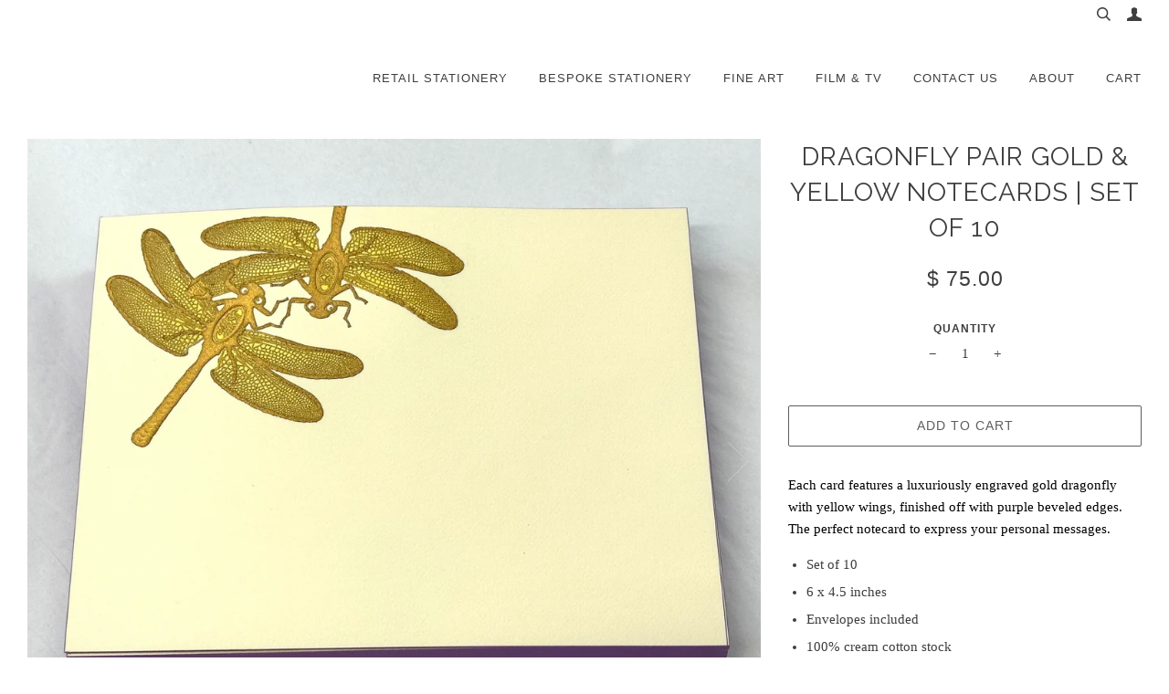

--- FILE ---
content_type: text/html; charset=utf-8
request_url: https://bernardmaisner.com/collections/motifs/products/pair-of-dragonflies-note-card
body_size: 22981
content:
<!doctype html>
<!--[if lt IE 7]><html class="no-js lt-ie9 lt-ie8 lt-ie7" lang="en"> <![endif]-->
<!--[if IE 7]><html class="no-js lt-ie9 lt-ie8" lang="en"> <![endif]-->
<!--[if IE 8]><html class="no-js lt-ie9" lang="en"> <![endif]-->
<!--[if IE 9 ]><html class="ie9 no-js"> <![endif]-->
<!--[if (gt IE 9)|!(IE)]><!--> <html class="no-js"> <!--<![endif]--><head>

  <!-- ========================== Pipeline Theme ============================ -->
  <meta charset="utf-8">
  <meta http-equiv="X-UA-Compatible" content="IE=edge,chrome=1">

  
    <link rel="shortcut icon" href="//bernardmaisner.com/cdn/shop/files/logotype_home_2x_c74ccc39-97a1-455b-a215-7339fd28a605_32x32.png?v=1613510174" type="image/png">
  

  <!-- Title and description ================================================ -->
  <title>
  Dragonfly Pair Gold &amp; Yellow Notecards | Set of 10 &ndash; Bernard Maisner
  </title>

  
  <meta name="description" content="Each card features a luxuriously engraved gold dragonfly with yellow wings, finished off with purple beveled edges. The perfect notecard to express your personal messages. Set of 10 6 x 4.5 inches Envelopes included 100% cream cotton stock Gold engraving">
  

  <!-- Product meta ========================================================= -->
  <!-- /snippets/social-meta-tags.liquid -->


  <meta property="og:type" content="product">
  <meta property="og:title" content="Dragonfly Pair Gold &amp; Yellow Notecards | Set of 10">
  
  <meta property="og:image" content="http://bernardmaisner.com/cdn/shop/files/IMG_3455_grande.heic?v=1704316404">
  <meta property="og:image:secure_url" content="https://bernardmaisner.com/cdn/shop/files/IMG_3455_grande.heic?v=1704316404">
  
  <meta property="og:image" content="http://bernardmaisner.com/cdn/shop/files/IMG_3456_grande.heic?v=1704316404">
  <meta property="og:image:secure_url" content="https://bernardmaisner.com/cdn/shop/files/IMG_3456_grande.heic?v=1704316404">
  
  <meta property="og:price:amount" content="75.00">
  <meta property="og:price:currency" content="USD">


  <meta property="og:description" content="Each card features a luxuriously engraved gold dragonfly with yellow wings, finished off with purple beveled edges. The perfect notecard to express your personal messages. Set of 10 6 x 4.5 inches Envelopes included 100% cream cotton stock Gold engraving">

  <meta property="og:url" content="https://bernardmaisner.com/products/pair-of-dragonflies-note-card">
  <meta property="og:site_name" content="Bernard Maisner">







  <meta name="twitter:card" content="product">
  <meta name="twitter:title" content="Dragonfly Pair Gold & Yellow Notecards | Set of 10">
  <meta name="twitter:description" content="Each card features a luxuriously engraved gold dragonfly with yellow wings, finished off with purple beveled edges. The perfect notecard to express your personal messages.

Set of 10
6 x 4.5 inches
Envelopes included
100% cream cotton stock
Gold engraving
">
  <meta name="twitter:image" content="https://bernardmaisner.com/cdn/shop/files/IMG_3455_medium.heic?v=1704316404">
  <meta name="twitter:image:width" content="240">
  <meta name="twitter:image:height" content="240">
  <meta name="twitter:label1" content="Price">
  
  <meta name="twitter:data1" content="$ 75.00 USD">
  
  <meta name="twitter:label2" content="Brand">
  <meta name="twitter:data2" content="Bernard Maisner">
  



  <!-- Helpers ============================================================== -->
  <link rel="canonical" href="https://bernardmaisner.com/products/pair-of-dragonflies-note-card">
  <meta name="viewport" content="width=device-width,initial-scale=1">
  <meta name="theme-color" content="#5d5d5d">

  <!-- CSS ================================================================== -->
  <link href="//bernardmaisner.com/cdn/shop/t/17/assets/featherlight.min.css?v=114428458732900972871543588201" rel="stylesheet" type="text/css" media="all" />
  <link href="//bernardmaisner.com/cdn/shop/t/17/assets/style.scss.css?v=180544621576762982931768289983" rel="stylesheet" type="text/css" media="all" />
  <script>
    var rnrn = '';
  </script>
  <!-- Modernizr ============================================================ -->
  <script src="//bernardmaisner.com/cdn/shop/t/17/assets/modernizr.min.js?v=137617515274177302221543588218" type="text/javascript"></script>

  <!-- jQuery v2.2.3 ======================================================== -->
  <script src="//bernardmaisner.com/cdn/shop/t/17/assets/jquery.min.js?v=58211863146907186831543588218" type="text/javascript"></script>
  <script src="//bernardmaisner.com/cdn/shop/t/17/assets/featherlight.min.js?v=6249240135797708261543588201" type="text/javascript"></script>
  <script src="//bernardmaisner.com/cdn/shop/t/17/assets/isotope.js?v=37708532639649671461543588216" type="text/javascript"></script>

  <!-- /snippets/oldIE-js.liquid -->


<!--[if lt IE 9]>
<script src="//cdnjs.cloudflare.com/ajax/libs/html5shiv/3.7.2/html5shiv.min.js" type="text/javascript"></script>
<script src="//bernardmaisner.com/cdn/shop/t/17/assets/respond.min.js?v=52248677837542619231543588219" type="text/javascript"></script>
<script src="//bernardmaisner.com/cdn/shop/t/17/assets/background_size_emu.js?v=20512233629963367491543588200" type="text/javascript"></script>
<link href="//bernardmaisner.com/cdn/shop/t/17/assets/respond-proxy.html" id="respond-proxy" rel="respond-proxy" />
<link href="//bernardmaisner.com/search?q=3b9e3fc6f556c7694ae709264600b468" id="respond-redirect" rel="respond-redirect" />
<script src="//bernardmaisner.com/search?q=3b9e3fc6f556c7694ae709264600b468" type="text/javascript"></script>
<![endif]-->



  <script>
    var theme = {
      strings: {
        addToCart: "Add to Cart",
        soldOut: "Sold Out",
        unavailable: "Unavailable"
      },
      moneyFormat: "$ {{amount}}"
    }
  </script>

  
  

  <!-- /snippets/fonts.liquid -->

<script src="//bernardmaisner.com/cdn/shop/t/17/assets/webfont.js?v=30949158316048555571543588220" type="text/javascript"></script>
<script type="text/javascript">
  WebFont.load({
    google: {
      families:
        
        
        ["Raleway:400:latin"]
    },
    timeout: 5000
  });
</script>



  <!-- Header hook for plugins ============================================== -->
  <script>window.performance && window.performance.mark && window.performance.mark('shopify.content_for_header.start');</script><meta id="shopify-digital-wallet" name="shopify-digital-wallet" content="/5170813/digital_wallets/dialog">
<meta name="shopify-checkout-api-token" content="748d085a99c8904c94412b4746644a3c">
<link rel="alternate" type="application/json+oembed" href="https://bernardmaisner.com/products/pair-of-dragonflies-note-card.oembed">
<script async="async" src="/checkouts/internal/preloads.js?locale=en-US"></script>
<link rel="preconnect" href="https://shop.app" crossorigin="anonymous">
<script async="async" src="https://shop.app/checkouts/internal/preloads.js?locale=en-US&shop_id=5170813" crossorigin="anonymous"></script>
<script id="apple-pay-shop-capabilities" type="application/json">{"shopId":5170813,"countryCode":"US","currencyCode":"USD","merchantCapabilities":["supports3DS"],"merchantId":"gid:\/\/shopify\/Shop\/5170813","merchantName":"Bernard Maisner","requiredBillingContactFields":["postalAddress","email","phone"],"requiredShippingContactFields":["postalAddress","email","phone"],"shippingType":"shipping","supportedNetworks":["visa","masterCard","amex","discover","elo","jcb"],"total":{"type":"pending","label":"Bernard Maisner","amount":"1.00"},"shopifyPaymentsEnabled":true,"supportsSubscriptions":true}</script>
<script id="shopify-features" type="application/json">{"accessToken":"748d085a99c8904c94412b4746644a3c","betas":["rich-media-storefront-analytics"],"domain":"bernardmaisner.com","predictiveSearch":true,"shopId":5170813,"locale":"en"}</script>
<script>var Shopify = Shopify || {};
Shopify.shop = "bernard-maisner.myshopify.com";
Shopify.locale = "en";
Shopify.currency = {"active":"USD","rate":"1.0"};
Shopify.country = "US";
Shopify.theme = {"name":"Pipeline-Launch (Live - 12\/3\/18)","id":45350322260,"schema_name":"Pipeline","schema_version":"2.0","theme_store_id":null,"role":"main"};
Shopify.theme.handle = "null";
Shopify.theme.style = {"id":null,"handle":null};
Shopify.cdnHost = "bernardmaisner.com/cdn";
Shopify.routes = Shopify.routes || {};
Shopify.routes.root = "/";</script>
<script type="module">!function(o){(o.Shopify=o.Shopify||{}).modules=!0}(window);</script>
<script>!function(o){function n(){var o=[];function n(){o.push(Array.prototype.slice.apply(arguments))}return n.q=o,n}var t=o.Shopify=o.Shopify||{};t.loadFeatures=n(),t.autoloadFeatures=n()}(window);</script>
<script>
  window.ShopifyPay = window.ShopifyPay || {};
  window.ShopifyPay.apiHost = "shop.app\/pay";
  window.ShopifyPay.redirectState = null;
</script>
<script id="shop-js-analytics" type="application/json">{"pageType":"product"}</script>
<script defer="defer" async type="module" src="//bernardmaisner.com/cdn/shopifycloud/shop-js/modules/v2/client.init-shop-cart-sync_C5BV16lS.en.esm.js"></script>
<script defer="defer" async type="module" src="//bernardmaisner.com/cdn/shopifycloud/shop-js/modules/v2/chunk.common_CygWptCX.esm.js"></script>
<script type="module">
  await import("//bernardmaisner.com/cdn/shopifycloud/shop-js/modules/v2/client.init-shop-cart-sync_C5BV16lS.en.esm.js");
await import("//bernardmaisner.com/cdn/shopifycloud/shop-js/modules/v2/chunk.common_CygWptCX.esm.js");

  window.Shopify.SignInWithShop?.initShopCartSync?.({"fedCMEnabled":true,"windoidEnabled":true});

</script>
<script>
  window.Shopify = window.Shopify || {};
  if (!window.Shopify.featureAssets) window.Shopify.featureAssets = {};
  window.Shopify.featureAssets['shop-js'] = {"shop-cart-sync":["modules/v2/client.shop-cart-sync_ZFArdW7E.en.esm.js","modules/v2/chunk.common_CygWptCX.esm.js"],"init-fed-cm":["modules/v2/client.init-fed-cm_CmiC4vf6.en.esm.js","modules/v2/chunk.common_CygWptCX.esm.js"],"shop-button":["modules/v2/client.shop-button_tlx5R9nI.en.esm.js","modules/v2/chunk.common_CygWptCX.esm.js"],"shop-cash-offers":["modules/v2/client.shop-cash-offers_DOA2yAJr.en.esm.js","modules/v2/chunk.common_CygWptCX.esm.js","modules/v2/chunk.modal_D71HUcav.esm.js"],"init-windoid":["modules/v2/client.init-windoid_sURxWdc1.en.esm.js","modules/v2/chunk.common_CygWptCX.esm.js"],"shop-toast-manager":["modules/v2/client.shop-toast-manager_ClPi3nE9.en.esm.js","modules/v2/chunk.common_CygWptCX.esm.js"],"init-shop-email-lookup-coordinator":["modules/v2/client.init-shop-email-lookup-coordinator_B8hsDcYM.en.esm.js","modules/v2/chunk.common_CygWptCX.esm.js"],"init-shop-cart-sync":["modules/v2/client.init-shop-cart-sync_C5BV16lS.en.esm.js","modules/v2/chunk.common_CygWptCX.esm.js"],"avatar":["modules/v2/client.avatar_BTnouDA3.en.esm.js"],"pay-button":["modules/v2/client.pay-button_FdsNuTd3.en.esm.js","modules/v2/chunk.common_CygWptCX.esm.js"],"init-customer-accounts":["modules/v2/client.init-customer-accounts_DxDtT_ad.en.esm.js","modules/v2/client.shop-login-button_C5VAVYt1.en.esm.js","modules/v2/chunk.common_CygWptCX.esm.js","modules/v2/chunk.modal_D71HUcav.esm.js"],"init-shop-for-new-customer-accounts":["modules/v2/client.init-shop-for-new-customer-accounts_ChsxoAhi.en.esm.js","modules/v2/client.shop-login-button_C5VAVYt1.en.esm.js","modules/v2/chunk.common_CygWptCX.esm.js","modules/v2/chunk.modal_D71HUcav.esm.js"],"shop-login-button":["modules/v2/client.shop-login-button_C5VAVYt1.en.esm.js","modules/v2/chunk.common_CygWptCX.esm.js","modules/v2/chunk.modal_D71HUcav.esm.js"],"init-customer-accounts-sign-up":["modules/v2/client.init-customer-accounts-sign-up_CPSyQ0Tj.en.esm.js","modules/v2/client.shop-login-button_C5VAVYt1.en.esm.js","modules/v2/chunk.common_CygWptCX.esm.js","modules/v2/chunk.modal_D71HUcav.esm.js"],"shop-follow-button":["modules/v2/client.shop-follow-button_Cva4Ekp9.en.esm.js","modules/v2/chunk.common_CygWptCX.esm.js","modules/v2/chunk.modal_D71HUcav.esm.js"],"checkout-modal":["modules/v2/client.checkout-modal_BPM8l0SH.en.esm.js","modules/v2/chunk.common_CygWptCX.esm.js","modules/v2/chunk.modal_D71HUcav.esm.js"],"lead-capture":["modules/v2/client.lead-capture_Bi8yE_yS.en.esm.js","modules/v2/chunk.common_CygWptCX.esm.js","modules/v2/chunk.modal_D71HUcav.esm.js"],"shop-login":["modules/v2/client.shop-login_D6lNrXab.en.esm.js","modules/v2/chunk.common_CygWptCX.esm.js","modules/v2/chunk.modal_D71HUcav.esm.js"],"payment-terms":["modules/v2/client.payment-terms_CZxnsJam.en.esm.js","modules/v2/chunk.common_CygWptCX.esm.js","modules/v2/chunk.modal_D71HUcav.esm.js"]};
</script>
<script>(function() {
  var isLoaded = false;
  function asyncLoad() {
    if (isLoaded) return;
    isLoaded = true;
    var urls = ["https:\/\/app.freegifts.io\/freegifts\/app\/freegifts_20181207.min.js?shop=bernard-maisner.myshopify.com","https:\/\/load.csell.co\/assets\/js\/cross-sell.js?shop=bernard-maisner.myshopify.com","https:\/\/chimpstatic.com\/mcjs-connected\/js\/users\/112083c1e459662c7c0e9b4ae\/725b4e247377aad0c4e3ef272.js?shop=bernard-maisner.myshopify.com","\/\/full-page-zoom.product-image-zoom.com\/js\/core\/main.min.js?timestamp=1652268735\u0026shop=bernard-maisner.myshopify.com","https:\/\/cdn.hextom.com\/js\/quickannouncementbar.js?shop=bernard-maisner.myshopify.com"];
    for (var i = 0; i < urls.length; i++) {
      var s = document.createElement('script');
      s.type = 'text/javascript';
      s.async = true;
      s.src = urls[i];
      var x = document.getElementsByTagName('script')[0];
      x.parentNode.insertBefore(s, x);
    }
  };
  if(window.attachEvent) {
    window.attachEvent('onload', asyncLoad);
  } else {
    window.addEventListener('load', asyncLoad, false);
  }
})();</script>
<script id="__st">var __st={"a":5170813,"offset":-18000,"reqid":"7329cf8d-d009-4102-8ee6-a8a127f67a50-1768678302","pageurl":"bernardmaisner.com\/collections\/motifs\/products\/pair-of-dragonflies-note-card","u":"44773f1f6bce","p":"product","rtyp":"product","rid":426160715};</script>
<script>window.ShopifyPaypalV4VisibilityTracking = true;</script>
<script id="captcha-bootstrap">!function(){'use strict';const t='contact',e='account',n='new_comment',o=[[t,t],['blogs',n],['comments',n],[t,'customer']],c=[[e,'customer_login'],[e,'guest_login'],[e,'recover_customer_password'],[e,'create_customer']],r=t=>t.map((([t,e])=>`form[action*='/${t}']:not([data-nocaptcha='true']) input[name='form_type'][value='${e}']`)).join(','),a=t=>()=>t?[...document.querySelectorAll(t)].map((t=>t.form)):[];function s(){const t=[...o],e=r(t);return a(e)}const i='password',u='form_key',d=['recaptcha-v3-token','g-recaptcha-response','h-captcha-response',i],f=()=>{try{return window.sessionStorage}catch{return}},m='__shopify_v',_=t=>t.elements[u];function p(t,e,n=!1){try{const o=window.sessionStorage,c=JSON.parse(o.getItem(e)),{data:r}=function(t){const{data:e,action:n}=t;return t[m]||n?{data:e,action:n}:{data:t,action:n}}(c);for(const[e,n]of Object.entries(r))t.elements[e]&&(t.elements[e].value=n);n&&o.removeItem(e)}catch(o){console.error('form repopulation failed',{error:o})}}const l='form_type',E='cptcha';function T(t){t.dataset[E]=!0}const w=window,h=w.document,L='Shopify',v='ce_forms',y='captcha';let A=!1;((t,e)=>{const n=(g='f06e6c50-85a8-45c8-87d0-21a2b65856fe',I='https://cdn.shopify.com/shopifycloud/storefront-forms-hcaptcha/ce_storefront_forms_captcha_hcaptcha.v1.5.2.iife.js',D={infoText:'Protected by hCaptcha',privacyText:'Privacy',termsText:'Terms'},(t,e,n)=>{const o=w[L][v],c=o.bindForm;if(c)return c(t,g,e,D).then(n);var r;o.q.push([[t,g,e,D],n]),r=I,A||(h.body.append(Object.assign(h.createElement('script'),{id:'captcha-provider',async:!0,src:r})),A=!0)});var g,I,D;w[L]=w[L]||{},w[L][v]=w[L][v]||{},w[L][v].q=[],w[L][y]=w[L][y]||{},w[L][y].protect=function(t,e){n(t,void 0,e),T(t)},Object.freeze(w[L][y]),function(t,e,n,w,h,L){const[v,y,A,g]=function(t,e,n){const i=e?o:[],u=t?c:[],d=[...i,...u],f=r(d),m=r(i),_=r(d.filter((([t,e])=>n.includes(e))));return[a(f),a(m),a(_),s()]}(w,h,L),I=t=>{const e=t.target;return e instanceof HTMLFormElement?e:e&&e.form},D=t=>v().includes(t);t.addEventListener('submit',(t=>{const e=I(t);if(!e)return;const n=D(e)&&!e.dataset.hcaptchaBound&&!e.dataset.recaptchaBound,o=_(e),c=g().includes(e)&&(!o||!o.value);(n||c)&&t.preventDefault(),c&&!n&&(function(t){try{if(!f())return;!function(t){const e=f();if(!e)return;const n=_(t);if(!n)return;const o=n.value;o&&e.removeItem(o)}(t);const e=Array.from(Array(32),(()=>Math.random().toString(36)[2])).join('');!function(t,e){_(t)||t.append(Object.assign(document.createElement('input'),{type:'hidden',name:u})),t.elements[u].value=e}(t,e),function(t,e){const n=f();if(!n)return;const o=[...t.querySelectorAll(`input[type='${i}']`)].map((({name:t})=>t)),c=[...d,...o],r={};for(const[a,s]of new FormData(t).entries())c.includes(a)||(r[a]=s);n.setItem(e,JSON.stringify({[m]:1,action:t.action,data:r}))}(t,e)}catch(e){console.error('failed to persist form',e)}}(e),e.submit())}));const S=(t,e)=>{t&&!t.dataset[E]&&(n(t,e.some((e=>e===t))),T(t))};for(const o of['focusin','change'])t.addEventListener(o,(t=>{const e=I(t);D(e)&&S(e,y())}));const B=e.get('form_key'),M=e.get(l),P=B&&M;t.addEventListener('DOMContentLoaded',(()=>{const t=y();if(P)for(const e of t)e.elements[l].value===M&&p(e,B);[...new Set([...A(),...v().filter((t=>'true'===t.dataset.shopifyCaptcha))])].forEach((e=>S(e,t)))}))}(h,new URLSearchParams(w.location.search),n,t,e,['guest_login'])})(!0,!0)}();</script>
<script integrity="sha256-4kQ18oKyAcykRKYeNunJcIwy7WH5gtpwJnB7kiuLZ1E=" data-source-attribution="shopify.loadfeatures" defer="defer" src="//bernardmaisner.com/cdn/shopifycloud/storefront/assets/storefront/load_feature-a0a9edcb.js" crossorigin="anonymous"></script>
<script crossorigin="anonymous" defer="defer" src="//bernardmaisner.com/cdn/shopifycloud/storefront/assets/shopify_pay/storefront-65b4c6d7.js?v=20250812"></script>
<script data-source-attribution="shopify.dynamic_checkout.dynamic.init">var Shopify=Shopify||{};Shopify.PaymentButton=Shopify.PaymentButton||{isStorefrontPortableWallets:!0,init:function(){window.Shopify.PaymentButton.init=function(){};var t=document.createElement("script");t.src="https://bernardmaisner.com/cdn/shopifycloud/portable-wallets/latest/portable-wallets.en.js",t.type="module",document.head.appendChild(t)}};
</script>
<script data-source-attribution="shopify.dynamic_checkout.buyer_consent">
  function portableWalletsHideBuyerConsent(e){var t=document.getElementById("shopify-buyer-consent"),n=document.getElementById("shopify-subscription-policy-button");t&&n&&(t.classList.add("hidden"),t.setAttribute("aria-hidden","true"),n.removeEventListener("click",e))}function portableWalletsShowBuyerConsent(e){var t=document.getElementById("shopify-buyer-consent"),n=document.getElementById("shopify-subscription-policy-button");t&&n&&(t.classList.remove("hidden"),t.removeAttribute("aria-hidden"),n.addEventListener("click",e))}window.Shopify?.PaymentButton&&(window.Shopify.PaymentButton.hideBuyerConsent=portableWalletsHideBuyerConsent,window.Shopify.PaymentButton.showBuyerConsent=portableWalletsShowBuyerConsent);
</script>
<script data-source-attribution="shopify.dynamic_checkout.cart.bootstrap">document.addEventListener("DOMContentLoaded",(function(){function t(){return document.querySelector("shopify-accelerated-checkout-cart, shopify-accelerated-checkout")}if(t())Shopify.PaymentButton.init();else{new MutationObserver((function(e,n){t()&&(Shopify.PaymentButton.init(),n.disconnect())})).observe(document.body,{childList:!0,subtree:!0})}}));
</script>
<script id='scb4127' type='text/javascript' async='' src='https://bernardmaisner.com/cdn/shopifycloud/privacy-banner/storefront-banner.js'></script><link id="shopify-accelerated-checkout-styles" rel="stylesheet" media="screen" href="https://bernardmaisner.com/cdn/shopifycloud/portable-wallets/latest/accelerated-checkout-backwards-compat.css" crossorigin="anonymous">
<style id="shopify-accelerated-checkout-cart">
        #shopify-buyer-consent {
  margin-top: 1em;
  display: inline-block;
  width: 100%;
}

#shopify-buyer-consent.hidden {
  display: none;
}

#shopify-subscription-policy-button {
  background: none;
  border: none;
  padding: 0;
  text-decoration: underline;
  font-size: inherit;
  cursor: pointer;
}

#shopify-subscription-policy-button::before {
  box-shadow: none;
}

      </style>

<script>window.performance && window.performance.mark && window.performance.mark('shopify.content_for_header.end');</script>
<!--Gem_Page_Header_Script-->
    


<!--End_Gem_Page_Header_Script-->


<script id="sca_fg_cart_ShowGiftAsProductTemplate" type="text/template">
  
  <div class="item not-sca-qv" id="sca-freegift-{{productID}}">
    <a class="close_box" style="display: none;position: absolute;top:5px;right: 10px;font-size: 22px;font-weight: bold;cursor: pointer;text-decoration:none;color: #aaa;">×</a>
    <a href="/products/{{productHandle}}" target="_blank"><img class="lazyOwl" data-src="{{productImageURL}}"></a>
    <div class="sca-product-shop">
      <div class="f-fix"><span class="sca-product-title" style="white-space: nowrap;color:#000;{{showfgTitle}}">{{productTitle}}</span>
          <div id="product-variants-{{productID}}">
            <div class="sca-price" id="price-field-{{productID}}">
              <span class="sca-old-price">{{variant_compare_at_price}}</span>
              <span class="sca-special-price">{{variant_price}}</span>
            </div>
            <div id="stay-content-sca-freegift-{{productID}}" class="sca-fg-cart-item">
              <a class="close_box" style="display: none;position: absolute;top:5px;right: 10px;font-size: 22px;font-weight: bold;cursor: pointer;text-decoration:none;color: #aaa;">×</a>
              <select id="product-select-{{productID}}" name="id" style="display: none">
                {{optionVariantData}}
              </select>
            </div>
          </div>
          <button type='button' id="sca-btn-select-{{productID}}" class="sca-button" onclick="onclickSelect_{{productID}}();"><span>{{SelectButton}}</span></button>
          <button type='button' id="sca-btn-{{productID}}" class="sca-button" style="display: none"><span>{{AddToCartButton}}</span></button>
      </div>
    </div>
  </div>
  
</script>
<script id = "sca_fg_cart_ShowGiftAsProductScriptTemplate" type="text/template">
  
    var selectCallback_{{productID}}=function(_,t){if(_?(_.available?(SECOMAPP.jQuery("#sca-btn-{{productID}}").removeClass("disabled").removeAttr("disabled").html("<span>{{AddToCartButton}}</span>").fadeTo(200,1),SECOMAPP.jQuery("#sca-btn-{{productID}}").unbind("click"),SECOMAPP.jQuery("#sca-btn-{{productID}}").click(SECOMAPP.jQuery.proxy(function(){SECOMAPP.addGiftToCart(_.id,1)},_))):SECOMAPP.jQuery("#sca-btn-{{productID}}").html("<span>{{UnavailableButton}}</span>").addClass("disabled").attr("disabled","disabled").fadeTo(200,.5),_.compare_at_price>_.price?SECOMAPP.jQuery("#price-field-{{productID}}").html("<span class='sca-old-price'>"+SECOMAPP.formatMoney(_.compare_at_price)+"</span>&nbsp;<s class='sca-special-price'>"+SECOMAPP.formatMoney(_.price)+"</s>"):SECOMAPP.jQuery("#price-field-{{productID}}").html("<span class='sca-special-price'>"+SECOMAPP.formatMoney(_.price)+"</span>")):SECOMAPP.jQuery("#sca-btn-{{productID}}").html("<span>{{UnavailableButton}}</span>").addClass("disabled").attr("disabled","disabled").fadeTo(200,.5),_&&_.featured_image){var a=SECOMAPP.jQuery("#sca-freegift-{{productID}} img"),e=_.featured_image,o=a[0];Shopify.Image.switchImage(e,o,function(_,t,a){SECOMAPP.jQuery(a).parents("a").attr("href",_),SECOMAPP.jQuery(a).attr("src",_)})}},onclickSelect_{{productID}}=function(){SECOMAPP.jQuery.getJSON("/products/{{productHandle}}.js",{_:(new Date).getTime()},function(_){1==_.options.length&&SECOMAPP.jQuery("<label><strong>"+_.options[0].name+"</strong></label>").insertBefore("#product-select-{{productID}}");var t=[];SECOMAPP.jQuery.each(_.options,function(_,a){t[_]=a.name}),_.options=t;for(var a={{variantsGiftList}},e={{mainVariantsList}},o=_.variants.length-1;o>-1;o--)a.indexOf(_.variants[o].id)<0&&e.indexOf(_.variants[o].id)<0&&_.variants.splice(o,1);for(var c=e.length-1;c>-1;c--){var n=a[c],r=e[c],i=0,s=0;for(o=_.variants.length-1;o>-1;o--)_.variants[o].id==n?i=o:_.variants[o].id==r&&(s=o);"undefined"!=typeof SECOMAPP&&void 0!==SECOMAPP.fgsettings&&!0===SECOMAPP.fgsettings.sca_sync_gift&&void 0!==SECOMAPP.fgsettings.sca_fg_gift_variant_quantity_format&&"equal_original_inventory"===SECOMAPP.fgsettings.sca_fg_gift_variant_quantity_format&&(_.variants[i].available=_.variants[s].available,_.variants[i].inventory_management=_.variants[s].inventory_management),_.variants[i].option1=_.variants[s].option1,_.variants[i].options[0].name=_.variants[s].options[0].name,_.variants[i].options[1]&&(_.variants[i].options[1].name=_.variants[s].options[1].name,_.variants[i].option2=_.variants[s].option2),_.variants[i].options[2]&&(_.variants[i].options[2].name=_.variants[s].options[2].name,_.variants[i].option3=_.variants[s].option3),_.variants[i].title=_.variants[s].title,_.variants[i].name=_.variants[s].name,_.variants[i].public_title=_.variants[s].public_title,_.variants.splice(s,1)}SECOMAPP.jQuery("#sca-btn-select-{{productID}}").hide(),SECOMAPP.jQuery("#product-select-{{productID}}").show(),SECOMAPP.jQuery("#sca-btn-{{productID}}").show(),SECOMAPP.jQuery("#stay-content-sca-freegift-{{productID}} .close_box").show(),SECOMAPP.jQuery("#stay-content-sca-freegift-{{productID}} .close_box").click(function(){SECOMAPP.jQuery("#stay-content-sca-freegift-{{productID}}").hide(),SECOMAPP.jQuery("#sca-btn-{{productID}}").hide(),SECOMAPP.jQuery("#sca-btn-select-{{productID}}").show()}),onclickSelect_{{productID}}=function(){SECOMAPP.jQuery("#stay-content-sca-freegift-{{productID}}").show(),SECOMAPP.jQuery("#sca-btn-{{productID}}").show(),SECOMAPP.jQuery("#sca-btn-select-{{productID}}").hide()},1==_.variants.length?(-1!==_.variants[0].title.indexOf("Default")&&SECOMAPP.jQuery("#sca-freegift-{{productID}} .selector-wrapper").hide(),1==_.variants[0].available&&(SECOMAPP.jQuery("#sca-btn-{{productID}}").show(),SECOMAPP.jQuery("#sca-btn-select-{{productID}}").hide(),SECOMAPP.jQuery("#sca-btn-{{productID}}").removeClass("disabled").removeAttr("disabled").html("<span>{{AddToCartButton}}</span>").fadeTo(200,1),SECOMAPP.jQuery("#sca-btn-{{productID}}").unbind("click"),SECOMAPP.jQuery("#sca-btn-{{productID}}").click(SECOMAPP.jQuery.proxy(function(){SECOMAPP.addGiftToCart(_.variants[0].id,1)},_)))):(new Shopify.OptionSelectors("product-select-{{productID}}",{product:_,onVariantSelected:selectCallback_{{productID}},enableHistoryState:!0}),SECOMAPP.jQuery("#stay-content-sca-freegift-{{productID}}").show(),SECOMAPP.jQuery("#stay-content-sca-freegift-{{productID}}").focus())})};1=={{variantsGiftList}}.length&&onclickSelect_{{productID}}();
  
</script>

<script id="sca_fg_cart_ShowGiftAsVariantTemplate" type="text/template">
  
  <div class="item not-sca-qv" id="sca-freegift-{{variantID}}">
    <a href="/products/{{productHandle}}?variant={{originalVariantID}}" target="_blank"><img class="lazyOwl" data-src="{{variantImageURL}}"></a>
    <div class="sca-product-shop">
      <div class="f-fix">
        <span class="sca-product-title" style="white-space: nowrap;color:#000;">{{variantTitle}}</span>
        <div class="sca-price">
          <span class="sca-old-price">{{variant_compare_at_price}}</span>
          <span class="sca-special-price">{{variant_price}}</span>
        </div>
        <button type="button" id="sca-btn{{variantID}}" class="sca-button" onclick="SECOMAPP.addGiftToCart({{variantID}},1);">
          <span>{{AddToCartButton}}</span>
        </button>
      </div>
    </div>
  </div>
  
</script>

<script id="sca_fg_prod_GiftList" type="text/template">
  
  <a style="text-decoration: none !important" id ="{{giftShowID}}" class="product-image freegif-product-image freegift-info-{{giftShowID}}"
     title="{{giftTitle}}" href="/products/{{productsHandle}}">
    <img class="not-sca-qv" src="{{giftImgUrl}}" alt="{{giftTitle}}" />
  </a>
  
</script>

<script id="sca_fg_prod_Gift_PopupDetail" type="text/template">
  
  <div class="sca-fg-item fg-info-{{giftShowID}}" style="display:none;z-index:2147483647;">
    <div class="sca-fg-item-options">
      <div class="sca-fg-item-option-title">
        <em>{{freegiftRuleName}}</em>
      </div>
      <div class="sca-fg-item-option-ct">
        <!--        <div class="sca-fg-image-item">
                        <img src="{{giftImgUrl}}" /> -->
        <div class="sca-fg-item-name">
          <a href="#">{{giftTitle}}</a>
        </div>
        <!--        </div> -->
      </div>
    </div>
  </div>
  
</script>

<script id="sca_fg_ajax_GiftListPopup" type="text/template">
  
  <div id="freegift_popup" class="mfp-hide">
    <div id="sca-fg-owl-carousel">
      <div id="freegift_cart_container" class="sca-fg-cart-container" style="display: none;">
        <div id="freegift_message" class="owl-carousel"></div>
      </div>
      <div id="sca-fg-slider-cart" style="display: none;">
        <div class="sca-fg-cart-title">
          <strong>{{popupTitle}}</strong>
        </div>
        <div id="sca_freegift_list" class="owl-carousel"></div>
      </div>
    </div>
  </div>
  
</script>

<script id="sca_fg_checkout_confirm_popup" type="text/template">
    
         <div class='sca-fg-checkout-confirm-popup' style='font-family: "Myriad","Cardo","Big Caslon","Bodoni MT",Georgia,serif; position: relative;background: #FFF;padding: 20px 20px 50px 20px;width: auto;max-width: 500px;margin: 20px auto;'>
             <h1 style='font-family: "Oswald","Cardo","Big Caslon","Bodoni MT",Georgia,serif;'>YOU CAN STILL ADD MORE!</h1>
             <p>You get 1 free item with every product purchased. It looks like you can still add more free item(s) to your cart. What would you like to do?</p>
             <p class='sca-fg-checkout-confirm-buttons' style='float: right;'>
                 <a class='btn popup-modal-dismiss action_button add_to_cart' href='#' style='width: 200px !important;margin-right: 20px;'>ADD MORE</a>
                 <a class='btn checkout__button continue-checkout action_button add_to_cart' href='/checkout' style='width: 200px !important;'>CHECKOUT</a>
             </p>
         </div>
    
</script>



<link href="//bernardmaisner.com/cdn/shop/t/17/assets/sca.freegift.css?v=98425105311868278361544854988" rel="stylesheet" type="text/css" media="all" />
<script src="//bernardmaisner.com/cdn/shopifycloud/storefront/assets/themes_support/option_selection-b017cd28.js" type="text/javascript"></script>
<script>
    Shopify.money_format = "$ {{amount}}";
    //enable checking free gifts condition when checkout clicked
    if ((typeof SECOMAPP) === 'undefined') { window.SECOMAPP = {}; };
    SECOMAPP.enableOverrideCheckout = true;
    //    SECOMAPP.preStopAppCallback = function(cart){
    //        if(typeof yotpo!=='undefined' && typeof yotpo.initWidgets==='function'){
    //            yotpo.initWidgets();
    //        }
    //    }
</script>
<script type="text/javascript">(function(){if(typeof SECOMAPP==="undefined"){SECOMAPP={};};if(typeof Shopify==="undefined"){Shopify={};};SECOMAPP.fg_ver=1546199308;SECOMAPP.gifts_list_avai={"21249652785236":true};})();</script>

<script src="//bernardmaisner.com/cdn/shop/t/17/assets/sca.freegifts.data.js?v=166147661066025794941546199329" type="text/javascript"></script>
<script data-cfasync="false" type="text/javascript">
  /* Smart Ecommerce App (SEA Inc)
   * http://www.secomapp.com
   * Do not reuse those source codes if don't have permission of us.
   * */
  
  (function(){if(!Array.isArray){Array.isArray=function(e){return Object.prototype.toString.call(e)==="[object Array]"}}"function"!==typeof Object.create&&(Object.create=function(e){function t(){}t.prototype=e;return new t});if(!Object.keys){Object.keys=function(e){var t=[],i;for(i in e){if(Object.prototype.hasOwnProperty.call(e,i)){t.push(i)}}return t}}if(!String.prototype.endsWith){Object.defineProperty(String.prototype,"endsWith",{value:function(e,t){var i=this.toString();if(t===undefined||t>i.length){t=i.length}t-=e.length;var r=i.indexOf(e,t);return r!==-1&&r===t},writable:true,enumerable:true,configurable:true})}if(!Array.prototype.indexOf){Array.prototype.indexOf=function(e,t){var i;if(this==null){throw new TypeError('"this" is null or not defined')}var r=Object(this);var o=r.length>>>0;if(o===0){return-1}var n=+t||0;if(Math.abs(n)===Infinity){n=0}if(n>=o){return-1}i=Math.max(n>=0?n:o-Math.abs(n),0);while(i<o){if(i in r&&r[i]===e){return i}i++}return-1}}if(!Array.prototype.forEach){Array.prototype.forEach=function(e,t){var i,r;if(this==null){throw new TypeError(" this is null or not defined")}var o=Object(this);var n=o.length>>>0;if(typeof e!=="function"){throw new TypeError(e+" is not a function")}if(arguments.length>1){i=t}r=0;while(r<n){var a;if(r in o){a=o[r];e.call(i,a,r,o)}r++}}}console=console||{};console.log=console.log||function(){};if(typeof Shopify==="undefined"){Shopify={}}if(typeof Shopify.onError!=="function"){Shopify.onError=function(){}}if(typeof SECOMAPP==="undefined"){SECOMAPP={}}SECOMAPP.removeGiftsVariant=function(e){setTimeout(function(){try{e("select option").not(".sca-fg-cart-item select option").filter(function(){var t=e(this).val();var i=e(this).text();if(i.indexOf(" - ")!==-1){i=i.slice(0,i.indexOf(" - "))}var r=[];if(i.indexOf(" / ")!==-1){r=i.split(" / ");i=r[r.length-1]}if(typeof SECOMAPP.gifts_list_avai!=="undefined"&&typeof SECOMAPP.gifts_list_avai[t]!=="undefined"||i.endsWith("% off)")){e("select option").not(".sca-fg-cart-item select option").filter(function(){var r=e(this).val();var o=e(this).text();return o.endsWith(i)||r==t||o.endsWith("% off)")}).remove();e(".dropdown *,ul li,label,div").filter(function(){var r=e(this).html(),o=e(this).data("value");return r&&r.endsWith(i)||r&&r.endsWith("% off)")||o==t}).remove();return true}return false})}catch(e){console.log(e)}},500)};SECOMAPP.formatMoney=function(e,t){if(typeof e=="string"){e=e.replace(".","")}var i="";var r=typeof Shopify!=="undefined"&&typeof Shopify.money_format!=="undefined"?Shopify.money_format:"";var o=/\{\{\s*(\w+)\s*\}\}/;var n=t||(typeof this.fgsettings.sca_currency_format==="string"&&this.fgsettings.sca_currency_format.indexOf("amount")>-1?this.fgsettings.sca_currency_format:null)||r;if(n.indexOf("amount_no_decimals_no_comma_separator")<0&&n.indexOf("amount_no_comma_separator_up_cents")<0&&n.indexOf("amount_up_cents")<0&&typeof Shopify.formatMoney==="function"){return Shopify.formatMoney(e,n)}function a(e,t){return typeof e=="undefined"?t:e}function f(e,t,i,r,o,n){t=a(t,2);i=a(i,",");r=a(r,".");if(isNaN(e)||e==null){return 0}e=(e/100).toFixed(t);var f=e.split("."),c=f[0].replace(/(\d)(?=(\d\d\d)+(?!\d))/g,"$1"+i),s=f[1]?!o||!n?r+f[1]:o+f[1]+n:"";return c+s}switch(n.match(o)[1]){case"amount":i=f(e,2);break;case"amount_no_decimals":i=f(e,0);break;case"amount_with_comma_separator":i=f(e,2,",",".");break;case"amount_no_decimals_with_comma_separator":i=f(e,0,",",".");break;case"amount_no_decimals_no_comma_separator":i=f(e,0,"","");break;case"amount_up_cents":i=f(e,2,",","","<sup>","</sup>");break;case"amount_no_comma_separator_up_cents":i=f(e,2,"","","<sup>","</sup>");break}return n.replace(o,i)};SECOMAPP.setCookie=function(e,t,i,r,o){var n=new Date;n.setTime(n.getTime()+i*24*60*60*1e3+r*60*1e3);var a="expires="+n.toUTCString();document.cookie=e+"="+t+";"+a+(o?";path="+o:";path=/")};SECOMAPP.getCookie=function(e){var t=e+"=";var i=document.cookie.split(";");for(var r=0;r<i.length;r++){var o=i[r];while(o.charAt(0)==" ")o=o.substring(1);if(o.indexOf(t)==0)return o.substring(t.length,o.length)}return""};SECOMAPP.getQueryString=function(){var e={};var t=window.location.search.substring(1);var i=t.split("&");for(var r=0;r<i.length;r++){var o=i[r].split("=");if(typeof e[o[0]]==="undefined"){e[o[0]]=decodeURIComponent(o[1])}else if(typeof e[o[0]]==="string"){var n=[e[o[0]],decodeURIComponent(o[1])];e[o[0]]=n}else{e[o[0]].push(decodeURIComponent(o[1]))}}return e};SECOMAPP.freegifts_product_json=function(e){if(e){for(var t=0;t<e.options.length;t++){option=e.options[t];if(option.values)for(var i=0;i<option.values.length;i++){if(option.values[i].endsWith("(Freegifts)")||option.values[i].endsWith("% off)")){option.values.splice(i,1);i--}}}for(var r=function(e){for(var t in e)if(e.hasOwnProperty(t))return!1;return!0},o=e.price,n=e.price_max,a=e.price_min,f=e.compare_at_price,c=e.compare_at_price_max,s=e.compare_at_price_min,t=0;t<e.variants.length;t++){var i=e.variants[t],p=!i.option3?!i.option2?i.option1:i.option2:i.option3;"undefined"!=typeof SECOMAPP&&"undefined"!=typeof SECOMAPP.gifts_list_avai&&!r(SECOMAPP.gifts_list_avai)&&"undefined"!=typeof SECOMAPP.gifts_list_avai[i.id]||p.endsWith("(Freegifts)")||p.endsWith("% off)")?(e.variants.splice(t,1),t-=1):(n>=i.price&&(n=i.price,o=i.price),a<=i.price&&(a=i.price),i.compare_at_price&&(c>=i.compare_at_price&&(c=i.compare_at_price,f=i.compare_at_price),s<=i.compare_at_price&&(s=i.compare_at_price)),1==i.available&&(e.available=!0))}e.price=o,e.price_max=a,e.price_min=n,e.compare_at_price=f,e.compare_at_price_max=s,e.compare_at_price_min=c,e.price_varies=a>n?!0:!1,e.compare_at_price_varies=s>c?!0:!1}return e};SECOMAPP.fg_codes=[];if(SECOMAPP.getCookie("sca_fg_codes")!==""){SECOMAPP.fg_codes=JSON.parse(SECOMAPP.getCookie("sca_fg_codes"))}var e=SECOMAPP.getQueryString();if(e["freegifts_code"]&&SECOMAPP.fg_codes.indexOf(e["freegifts_code"])===-1){if(typeof SECOMAPP.activateOnlyOnePromoCode!=="undefined"&&SECOMAPP.activateOnlyOnePromoCode===true){SECOMAPP.fg_codes=[]}SECOMAPP.fg_codes.push(e["freegifts_code"]);SECOMAPP.setCookie("sca_fg_codes",JSON.stringify(SECOMAPP.fg_codes))}})();
  
  ;SECOMAPP.customer={};SECOMAPP.customer.orders=[];SECOMAPP.customer.freegifts=[];;null;SECOMAPP.customer.email=null;SECOMAPP.customer.first_name=null;SECOMAPP.customer.last_name=null;SECOMAPP.customer.tags=null;SECOMAPP.customer.orders_count=null;SECOMAPP.customer.total_spent=null;
</script>

  <script id="mcjs">!function(c,h,i,m,p){m=c.createElement(h),p=c.getElementsByTagName(h)[0],m.async=1,m.src=i,p.parentNode.insertBefore(m,p)}(document,"script","https://chimpstatic.com/mcjs-connected/js/users/112083c1e459662c7c0e9b4ae/76a22c76ad7b4a202dfb51bbf.js");</script>
<link href="https://monorail-edge.shopifysvc.com" rel="dns-prefetch">
<script>(function(){if ("sendBeacon" in navigator && "performance" in window) {try {var session_token_from_headers = performance.getEntriesByType('navigation')[0].serverTiming.find(x => x.name == '_s').description;} catch {var session_token_from_headers = undefined;}var session_cookie_matches = document.cookie.match(/_shopify_s=([^;]*)/);var session_token_from_cookie = session_cookie_matches && session_cookie_matches.length === 2 ? session_cookie_matches[1] : "";var session_token = session_token_from_headers || session_token_from_cookie || "";function handle_abandonment_event(e) {var entries = performance.getEntries().filter(function(entry) {return /monorail-edge.shopifysvc.com/.test(entry.name);});if (!window.abandonment_tracked && entries.length === 0) {window.abandonment_tracked = true;var currentMs = Date.now();var navigation_start = performance.timing.navigationStart;var payload = {shop_id: 5170813,url: window.location.href,navigation_start,duration: currentMs - navigation_start,session_token,page_type: "product"};window.navigator.sendBeacon("https://monorail-edge.shopifysvc.com/v1/produce", JSON.stringify({schema_id: "online_store_buyer_site_abandonment/1.1",payload: payload,metadata: {event_created_at_ms: currentMs,event_sent_at_ms: currentMs}}));}}window.addEventListener('pagehide', handle_abandonment_event);}}());</script>
<script id="web-pixels-manager-setup">(function e(e,d,r,n,o){if(void 0===o&&(o={}),!Boolean(null===(a=null===(i=window.Shopify)||void 0===i?void 0:i.analytics)||void 0===a?void 0:a.replayQueue)){var i,a;window.Shopify=window.Shopify||{};var t=window.Shopify;t.analytics=t.analytics||{};var s=t.analytics;s.replayQueue=[],s.publish=function(e,d,r){return s.replayQueue.push([e,d,r]),!0};try{self.performance.mark("wpm:start")}catch(e){}var l=function(){var e={modern:/Edge?\/(1{2}[4-9]|1[2-9]\d|[2-9]\d{2}|\d{4,})\.\d+(\.\d+|)|Firefox\/(1{2}[4-9]|1[2-9]\d|[2-9]\d{2}|\d{4,})\.\d+(\.\d+|)|Chrom(ium|e)\/(9{2}|\d{3,})\.\d+(\.\d+|)|(Maci|X1{2}).+ Version\/(15\.\d+|(1[6-9]|[2-9]\d|\d{3,})\.\d+)([,.]\d+|)( \(\w+\)|)( Mobile\/\w+|) Safari\/|Chrome.+OPR\/(9{2}|\d{3,})\.\d+\.\d+|(CPU[ +]OS|iPhone[ +]OS|CPU[ +]iPhone|CPU IPhone OS|CPU iPad OS)[ +]+(15[._]\d+|(1[6-9]|[2-9]\d|\d{3,})[._]\d+)([._]\d+|)|Android:?[ /-](13[3-9]|1[4-9]\d|[2-9]\d{2}|\d{4,})(\.\d+|)(\.\d+|)|Android.+Firefox\/(13[5-9]|1[4-9]\d|[2-9]\d{2}|\d{4,})\.\d+(\.\d+|)|Android.+Chrom(ium|e)\/(13[3-9]|1[4-9]\d|[2-9]\d{2}|\d{4,})\.\d+(\.\d+|)|SamsungBrowser\/([2-9]\d|\d{3,})\.\d+/,legacy:/Edge?\/(1[6-9]|[2-9]\d|\d{3,})\.\d+(\.\d+|)|Firefox\/(5[4-9]|[6-9]\d|\d{3,})\.\d+(\.\d+|)|Chrom(ium|e)\/(5[1-9]|[6-9]\d|\d{3,})\.\d+(\.\d+|)([\d.]+$|.*Safari\/(?![\d.]+ Edge\/[\d.]+$))|(Maci|X1{2}).+ Version\/(10\.\d+|(1[1-9]|[2-9]\d|\d{3,})\.\d+)([,.]\d+|)( \(\w+\)|)( Mobile\/\w+|) Safari\/|Chrome.+OPR\/(3[89]|[4-9]\d|\d{3,})\.\d+\.\d+|(CPU[ +]OS|iPhone[ +]OS|CPU[ +]iPhone|CPU IPhone OS|CPU iPad OS)[ +]+(10[._]\d+|(1[1-9]|[2-9]\d|\d{3,})[._]\d+)([._]\d+|)|Android:?[ /-](13[3-9]|1[4-9]\d|[2-9]\d{2}|\d{4,})(\.\d+|)(\.\d+|)|Mobile Safari.+OPR\/([89]\d|\d{3,})\.\d+\.\d+|Android.+Firefox\/(13[5-9]|1[4-9]\d|[2-9]\d{2}|\d{4,})\.\d+(\.\d+|)|Android.+Chrom(ium|e)\/(13[3-9]|1[4-9]\d|[2-9]\d{2}|\d{4,})\.\d+(\.\d+|)|Android.+(UC? ?Browser|UCWEB|U3)[ /]?(15\.([5-9]|\d{2,})|(1[6-9]|[2-9]\d|\d{3,})\.\d+)\.\d+|SamsungBrowser\/(5\.\d+|([6-9]|\d{2,})\.\d+)|Android.+MQ{2}Browser\/(14(\.(9|\d{2,})|)|(1[5-9]|[2-9]\d|\d{3,})(\.\d+|))(\.\d+|)|K[Aa][Ii]OS\/(3\.\d+|([4-9]|\d{2,})\.\d+)(\.\d+|)/},d=e.modern,r=e.legacy,n=navigator.userAgent;return n.match(d)?"modern":n.match(r)?"legacy":"unknown"}(),u="modern"===l?"modern":"legacy",c=(null!=n?n:{modern:"",legacy:""})[u],f=function(e){return[e.baseUrl,"/wpm","/b",e.hashVersion,"modern"===e.buildTarget?"m":"l",".js"].join("")}({baseUrl:d,hashVersion:r,buildTarget:u}),m=function(e){var d=e.version,r=e.bundleTarget,n=e.surface,o=e.pageUrl,i=e.monorailEndpoint;return{emit:function(e){var a=e.status,t=e.errorMsg,s=(new Date).getTime(),l=JSON.stringify({metadata:{event_sent_at_ms:s},events:[{schema_id:"web_pixels_manager_load/3.1",payload:{version:d,bundle_target:r,page_url:o,status:a,surface:n,error_msg:t},metadata:{event_created_at_ms:s}}]});if(!i)return console&&console.warn&&console.warn("[Web Pixels Manager] No Monorail endpoint provided, skipping logging."),!1;try{return self.navigator.sendBeacon.bind(self.navigator)(i,l)}catch(e){}var u=new XMLHttpRequest;try{return u.open("POST",i,!0),u.setRequestHeader("Content-Type","text/plain"),u.send(l),!0}catch(e){return console&&console.warn&&console.warn("[Web Pixels Manager] Got an unhandled error while logging to Monorail."),!1}}}}({version:r,bundleTarget:l,surface:e.surface,pageUrl:self.location.href,monorailEndpoint:e.monorailEndpoint});try{o.browserTarget=l,function(e){var d=e.src,r=e.async,n=void 0===r||r,o=e.onload,i=e.onerror,a=e.sri,t=e.scriptDataAttributes,s=void 0===t?{}:t,l=document.createElement("script"),u=document.querySelector("head"),c=document.querySelector("body");if(l.async=n,l.src=d,a&&(l.integrity=a,l.crossOrigin="anonymous"),s)for(var f in s)if(Object.prototype.hasOwnProperty.call(s,f))try{l.dataset[f]=s[f]}catch(e){}if(o&&l.addEventListener("load",o),i&&l.addEventListener("error",i),u)u.appendChild(l);else{if(!c)throw new Error("Did not find a head or body element to append the script");c.appendChild(l)}}({src:f,async:!0,onload:function(){if(!function(){var e,d;return Boolean(null===(d=null===(e=window.Shopify)||void 0===e?void 0:e.analytics)||void 0===d?void 0:d.initialized)}()){var d=window.webPixelsManager.init(e)||void 0;if(d){var r=window.Shopify.analytics;r.replayQueue.forEach((function(e){var r=e[0],n=e[1],o=e[2];d.publishCustomEvent(r,n,o)})),r.replayQueue=[],r.publish=d.publishCustomEvent,r.visitor=d.visitor,r.initialized=!0}}},onerror:function(){return m.emit({status:"failed",errorMsg:"".concat(f," has failed to load")})},sri:function(e){var d=/^sha384-[A-Za-z0-9+/=]+$/;return"string"==typeof e&&d.test(e)}(c)?c:"",scriptDataAttributes:o}),m.emit({status:"loading"})}catch(e){m.emit({status:"failed",errorMsg:(null==e?void 0:e.message)||"Unknown error"})}}})({shopId: 5170813,storefrontBaseUrl: "https://bernardmaisner.com",extensionsBaseUrl: "https://extensions.shopifycdn.com/cdn/shopifycloud/web-pixels-manager",monorailEndpoint: "https://monorail-edge.shopifysvc.com/unstable/produce_batch",surface: "storefront-renderer",enabledBetaFlags: ["2dca8a86"],webPixelsConfigList: [{"id":"113049791","eventPayloadVersion":"v1","runtimeContext":"LAX","scriptVersion":"1","type":"CUSTOM","privacyPurposes":["ANALYTICS"],"name":"Google Analytics tag (migrated)"},{"id":"shopify-app-pixel","configuration":"{}","eventPayloadVersion":"v1","runtimeContext":"STRICT","scriptVersion":"0450","apiClientId":"shopify-pixel","type":"APP","privacyPurposes":["ANALYTICS","MARKETING"]},{"id":"shopify-custom-pixel","eventPayloadVersion":"v1","runtimeContext":"LAX","scriptVersion":"0450","apiClientId":"shopify-pixel","type":"CUSTOM","privacyPurposes":["ANALYTICS","MARKETING"]}],isMerchantRequest: false,initData: {"shop":{"name":"Bernard Maisner","paymentSettings":{"currencyCode":"USD"},"myshopifyDomain":"bernard-maisner.myshopify.com","countryCode":"US","storefrontUrl":"https:\/\/bernardmaisner.com"},"customer":null,"cart":null,"checkout":null,"productVariants":[{"price":{"amount":75.0,"currencyCode":"USD"},"product":{"title":"Dragonfly Pair Gold \u0026 Yellow Notecards | Set of 10","vendor":"Bernard Maisner","id":"426160715","untranslatedTitle":"Dragonfly Pair Gold \u0026 Yellow Notecards | Set of 10","url":"\/products\/pair-of-dragonflies-note-card","type":"Notecards"},"id":"1075064815","image":{"src":"\/\/bernardmaisner.com\/cdn\/shop\/files\/IMG_3455.heic?v=1704316404"},"sku":"NC003CGO10","title":"Default Title","untranslatedTitle":"Default Title"}],"purchasingCompany":null},},"https://bernardmaisner.com/cdn","fcfee988w5aeb613cpc8e4bc33m6693e112",{"modern":"","legacy":""},{"shopId":"5170813","storefrontBaseUrl":"https:\/\/bernardmaisner.com","extensionBaseUrl":"https:\/\/extensions.shopifycdn.com\/cdn\/shopifycloud\/web-pixels-manager","surface":"storefront-renderer","enabledBetaFlags":"[\"2dca8a86\"]","isMerchantRequest":"false","hashVersion":"fcfee988w5aeb613cpc8e4bc33m6693e112","publish":"custom","events":"[[\"page_viewed\",{}],[\"product_viewed\",{\"productVariant\":{\"price\":{\"amount\":75.0,\"currencyCode\":\"USD\"},\"product\":{\"title\":\"Dragonfly Pair Gold \u0026 Yellow Notecards | Set of 10\",\"vendor\":\"Bernard Maisner\",\"id\":\"426160715\",\"untranslatedTitle\":\"Dragonfly Pair Gold \u0026 Yellow Notecards | Set of 10\",\"url\":\"\/products\/pair-of-dragonflies-note-card\",\"type\":\"Notecards\"},\"id\":\"1075064815\",\"image\":{\"src\":\"\/\/bernardmaisner.com\/cdn\/shop\/files\/IMG_3455.heic?v=1704316404\"},\"sku\":\"NC003CGO10\",\"title\":\"Default Title\",\"untranslatedTitle\":\"Default Title\"}}]]"});</script><script>
  window.ShopifyAnalytics = window.ShopifyAnalytics || {};
  window.ShopifyAnalytics.meta = window.ShopifyAnalytics.meta || {};
  window.ShopifyAnalytics.meta.currency = 'USD';
  var meta = {"product":{"id":426160715,"gid":"gid:\/\/shopify\/Product\/426160715","vendor":"Bernard Maisner","type":"Notecards","handle":"pair-of-dragonflies-note-card","variants":[{"id":1075064815,"price":7500,"name":"Dragonfly Pair Gold \u0026 Yellow Notecards | Set of 10","public_title":null,"sku":"NC003CGO10"}],"remote":false},"page":{"pageType":"product","resourceType":"product","resourceId":426160715,"requestId":"7329cf8d-d009-4102-8ee6-a8a127f67a50-1768678302"}};
  for (var attr in meta) {
    window.ShopifyAnalytics.meta[attr] = meta[attr];
  }
</script>
<script class="analytics">
  (function () {
    var customDocumentWrite = function(content) {
      var jquery = null;

      if (window.jQuery) {
        jquery = window.jQuery;
      } else if (window.Checkout && window.Checkout.$) {
        jquery = window.Checkout.$;
      }

      if (jquery) {
        jquery('body').append(content);
      }
    };

    var hasLoggedConversion = function(token) {
      if (token) {
        return document.cookie.indexOf('loggedConversion=' + token) !== -1;
      }
      return false;
    }

    var setCookieIfConversion = function(token) {
      if (token) {
        var twoMonthsFromNow = new Date(Date.now());
        twoMonthsFromNow.setMonth(twoMonthsFromNow.getMonth() + 2);

        document.cookie = 'loggedConversion=' + token + '; expires=' + twoMonthsFromNow;
      }
    }

    var trekkie = window.ShopifyAnalytics.lib = window.trekkie = window.trekkie || [];
    if (trekkie.integrations) {
      return;
    }
    trekkie.methods = [
      'identify',
      'page',
      'ready',
      'track',
      'trackForm',
      'trackLink'
    ];
    trekkie.factory = function(method) {
      return function() {
        var args = Array.prototype.slice.call(arguments);
        args.unshift(method);
        trekkie.push(args);
        return trekkie;
      };
    };
    for (var i = 0; i < trekkie.methods.length; i++) {
      var key = trekkie.methods[i];
      trekkie[key] = trekkie.factory(key);
    }
    trekkie.load = function(config) {
      trekkie.config = config || {};
      trekkie.config.initialDocumentCookie = document.cookie;
      var first = document.getElementsByTagName('script')[0];
      var script = document.createElement('script');
      script.type = 'text/javascript';
      script.onerror = function(e) {
        var scriptFallback = document.createElement('script');
        scriptFallback.type = 'text/javascript';
        scriptFallback.onerror = function(error) {
                var Monorail = {
      produce: function produce(monorailDomain, schemaId, payload) {
        var currentMs = new Date().getTime();
        var event = {
          schema_id: schemaId,
          payload: payload,
          metadata: {
            event_created_at_ms: currentMs,
            event_sent_at_ms: currentMs
          }
        };
        return Monorail.sendRequest("https://" + monorailDomain + "/v1/produce", JSON.stringify(event));
      },
      sendRequest: function sendRequest(endpointUrl, payload) {
        // Try the sendBeacon API
        if (window && window.navigator && typeof window.navigator.sendBeacon === 'function' && typeof window.Blob === 'function' && !Monorail.isIos12()) {
          var blobData = new window.Blob([payload], {
            type: 'text/plain'
          });

          if (window.navigator.sendBeacon(endpointUrl, blobData)) {
            return true;
          } // sendBeacon was not successful

        } // XHR beacon

        var xhr = new XMLHttpRequest();

        try {
          xhr.open('POST', endpointUrl);
          xhr.setRequestHeader('Content-Type', 'text/plain');
          xhr.send(payload);
        } catch (e) {
          console.log(e);
        }

        return false;
      },
      isIos12: function isIos12() {
        return window.navigator.userAgent.lastIndexOf('iPhone; CPU iPhone OS 12_') !== -1 || window.navigator.userAgent.lastIndexOf('iPad; CPU OS 12_') !== -1;
      }
    };
    Monorail.produce('monorail-edge.shopifysvc.com',
      'trekkie_storefront_load_errors/1.1',
      {shop_id: 5170813,
      theme_id: 45350322260,
      app_name: "storefront",
      context_url: window.location.href,
      source_url: "//bernardmaisner.com/cdn/s/trekkie.storefront.cd680fe47e6c39ca5d5df5f0a32d569bc48c0f27.min.js"});

        };
        scriptFallback.async = true;
        scriptFallback.src = '//bernardmaisner.com/cdn/s/trekkie.storefront.cd680fe47e6c39ca5d5df5f0a32d569bc48c0f27.min.js';
        first.parentNode.insertBefore(scriptFallback, first);
      };
      script.async = true;
      script.src = '//bernardmaisner.com/cdn/s/trekkie.storefront.cd680fe47e6c39ca5d5df5f0a32d569bc48c0f27.min.js';
      first.parentNode.insertBefore(script, first);
    };
    trekkie.load(
      {"Trekkie":{"appName":"storefront","development":false,"defaultAttributes":{"shopId":5170813,"isMerchantRequest":null,"themeId":45350322260,"themeCityHash":"6812942021935273331","contentLanguage":"en","currency":"USD","eventMetadataId":"e22ffec5-0f85-466d-b21f-c5d680c9a846"},"isServerSideCookieWritingEnabled":true,"monorailRegion":"shop_domain","enabledBetaFlags":["65f19447"]},"Session Attribution":{},"S2S":{"facebookCapiEnabled":false,"source":"trekkie-storefront-renderer","apiClientId":580111}}
    );

    var loaded = false;
    trekkie.ready(function() {
      if (loaded) return;
      loaded = true;

      window.ShopifyAnalytics.lib = window.trekkie;

      var originalDocumentWrite = document.write;
      document.write = customDocumentWrite;
      try { window.ShopifyAnalytics.merchantGoogleAnalytics.call(this); } catch(error) {};
      document.write = originalDocumentWrite;

      window.ShopifyAnalytics.lib.page(null,{"pageType":"product","resourceType":"product","resourceId":426160715,"requestId":"7329cf8d-d009-4102-8ee6-a8a127f67a50-1768678302","shopifyEmitted":true});

      var match = window.location.pathname.match(/checkouts\/(.+)\/(thank_you|post_purchase)/)
      var token = match? match[1]: undefined;
      if (!hasLoggedConversion(token)) {
        setCookieIfConversion(token);
        window.ShopifyAnalytics.lib.track("Viewed Product",{"currency":"USD","variantId":1075064815,"productId":426160715,"productGid":"gid:\/\/shopify\/Product\/426160715","name":"Dragonfly Pair Gold \u0026 Yellow Notecards | Set of 10","price":"75.00","sku":"NC003CGO10","brand":"Bernard Maisner","variant":null,"category":"Notecards","nonInteraction":true,"remote":false},undefined,undefined,{"shopifyEmitted":true});
      window.ShopifyAnalytics.lib.track("monorail:\/\/trekkie_storefront_viewed_product\/1.1",{"currency":"USD","variantId":1075064815,"productId":426160715,"productGid":"gid:\/\/shopify\/Product\/426160715","name":"Dragonfly Pair Gold \u0026 Yellow Notecards | Set of 10","price":"75.00","sku":"NC003CGO10","brand":"Bernard Maisner","variant":null,"category":"Notecards","nonInteraction":true,"remote":false,"referer":"https:\/\/bernardmaisner.com\/collections\/motifs\/products\/pair-of-dragonflies-note-card"});
      }
    });


        var eventsListenerScript = document.createElement('script');
        eventsListenerScript.async = true;
        eventsListenerScript.src = "//bernardmaisner.com/cdn/shopifycloud/storefront/assets/shop_events_listener-3da45d37.js";
        document.getElementsByTagName('head')[0].appendChild(eventsListenerScript);

})();</script>
  <script>
  if (!window.ga || (window.ga && typeof window.ga !== 'function')) {
    window.ga = function ga() {
      (window.ga.q = window.ga.q || []).push(arguments);
      if (window.Shopify && window.Shopify.analytics && typeof window.Shopify.analytics.publish === 'function') {
        window.Shopify.analytics.publish("ga_stub_called", {}, {sendTo: "google_osp_migration"});
      }
      console.error("Shopify's Google Analytics stub called with:", Array.from(arguments), "\nSee https://help.shopify.com/manual/promoting-marketing/pixels/pixel-migration#google for more information.");
    };
    if (window.Shopify && window.Shopify.analytics && typeof window.Shopify.analytics.publish === 'function') {
      window.Shopify.analytics.publish("ga_stub_initialized", {}, {sendTo: "google_osp_migration"});
    }
  }
</script>
<script
  defer
  src="https://bernardmaisner.com/cdn/shopifycloud/perf-kit/shopify-perf-kit-3.0.4.min.js"
  data-application="storefront-renderer"
  data-shop-id="5170813"
  data-render-region="gcp-us-central1"
  data-page-type="product"
  data-theme-instance-id="45350322260"
  data-theme-name="Pipeline"
  data-theme-version="2.0"
  data-monorail-region="shop_domain"
  data-resource-timing-sampling-rate="10"
  data-shs="true"
  data-shs-beacon="true"
  data-shs-export-with-fetch="true"
  data-shs-logs-sample-rate="1"
  data-shs-beacon-endpoint="https://bernardmaisner.com/api/collect"
></script>
</head>

<body id="dragonfly-pair-gold-amp-yellow-notecards-set-of-10" class="template-product" >

  <div class="content">
    <div id="shopify-section-header" class="shopify-section"><div class="header__wrapper" data-section-id="header" data-section-type="header">

  
  <div class="info-bar showMobile">
    <div class="wrapper text-center">
      

      
      <div class="header-search__wrapper">
        <div class="header-search">
          <form action="/search" method="get" class="input-group search" role="search">
            <input type="hidden" name="type" value="product">
            <input class="search-bar" type="search" name="q">
            <button type="submit" class="btn search-btn"></button>
          </form>
        </div>
      </div>
      
      
      <div class="header-account-link">
        <a href="/account"><img src="//bernardmaisner.com/cdn/shop/t/17/assets/account.svg?v=164289215802395962701543588226"></a>
      </div>
      

    </div>
  </div>
  

  <header class="site-header header--large" role="banner">
    <div class="wrapper">
      <div class="nav--desktop">
        <div class="mobile-wrapper">
  <div class="header-cart__wrapper">
    <a href="#secondary-menu" class="CartToggle header-cart">
      <span class="cartCost  hidden-count "><span class="count">0</span></span>
    </a>
    
    
  </div>
  <div class="logo-wrapper logo-wrapper--image">
    
      <div class="h4 header-logo" itemscope itemtype="http://schema.org/Organization">
        
        
        <a href="/" itemprop="url">
          
          <img src="//bernardmaisner.com/cdn/shop/files/Image_11-17-22_at_4.33_PM_500x.jpg?v=1668720848"
               srcset="//bernardmaisner.com/cdn/shop/files/Image_11-17-22_at_4.33_PM_500x.jpg?v=1668720848 1x, //bernardmaisner.com/cdn/shop/files/Image_11-17-22_at_4.33_PM_500x@2x.jpg?v=1668720848 2x"
               alt="Bernard Maisner"
               class="logo-image"
               itemprop="logo">
        </a>
        
        
      </div>
    
  </div>
  <a href class="menuToggle header-hamburger"></a>
</div>
<div class="header-menu nav-wrapper">
  <div class="form-search-section">
          <form action="/search" method="get" class="input-group search" role="search">
            
            <input type="hidden" name="type" value="product">
            <input class="search-bar" type="search" name="q" placeholder="Search...">
            <button type="submit" class="btn search-btn"></button>
          </form>
  </div>
  
  <ul class="main-menu accessibleNav">
    
    
    









  <li class="grandparent  kids-4">
    <a href="/collections/every-day-stationery" class="nav-link">Retail Stationery</a>
    
    <a href="#" class="nav-carat"><span class="plus">+</span><span class="minus">-</span></a>
      <div class="main-menu-dropdown">
        <ul>
        
          
          
            









  <li class="parent  kids-7">
    <a href="/collections/every-day-stationery" class="nav-link">By Collection</a>
    
    <a href="#" class="nav-carat"><span class="plus">+</span><span class="minus">-</span></a>
      <div class="main-menu-dropdown">
        <ul>
        
          
          
            









  <li class="child  kids-0">
    <a href="/collections/hand-painted-1" class="nav-link">Hand-Painted</a>
    
  </li>


          
            









  <li class="child  kids-0">
    <a href="/collections/gifts-1" class="nav-link">Gifts</a>
    
  </li>


          
            









  <li class="child  kids-0">
    <a href="/collections/gold" class="nav-link">Gold</a>
    
  </li>


          
            









  <li class="child  kids-0">
    <a href="/collections/trees" class="nav-link">Tree of Life</a>
    
  </li>


          
            









  <li class="child main-menu--active kids-0">
    <a href="/collections/motifs" class="nav-link">Motifs</a>
    
  </li>


          
            









  <li class="child  kids-0">
    <a href="/collections/secrets-novelty" class="nav-link">Secrets &amp; Novelty</a>
    
  </li>


          
            









  <li class="child  kids-0">
    <a href="/collections/fine-art" class="nav-link">Fine Art</a>
    
  </li>


          
          
        </ul>
      </div>
    
  </li>


          
            









  <li class="parent  kids-4">
    <a href="/collections/every-day-stationery" class="nav-link">By Style</a>
    
    <a href="#" class="nav-carat"><span class="plus">+</span><span class="minus">-</span></a>
      <div class="main-menu-dropdown">
        <ul>
        
          
          
            









  <li class="child  kids-0">
    <a href="/collections/boxed-sets" class="nav-link">Boxed Sets</a>
    
  </li>


          
            









  <li class="child  kids-0">
    <a href="https://bernardmaisner.com/collections/folder-cards" class="nav-link">Folder Cards</a>
    
  </li>


          
            









  <li class="child  kids-0">
    <a href="/collections/grand-statement-cards" class="nav-link">Grand Statement</a>
    
  </li>


          
            









  <li class="child  kids-0">
    <a href="/collections/bookmarks-bookplates" class="nav-link">Bookmarks &amp; Bookplates</a>
    
  </li>


          
          
        </ul>
      </div>
    
  </li>


          
            









  <li class="parent  kids-7">
    <a href="/collections/gifts-1" class="nav-link">Gifts</a>
    
    <a href="#" class="nav-carat"><span class="plus">+</span><span class="minus">-</span></a>
      <div class="main-menu-dropdown">
        <ul>
        
          
          
            









  <li class="child  kids-0">
    <a href="/collections/paperweights" class="nav-link">Paperweights</a>
    
  </li>


          
            









  <li class="child  kids-0">
    <a href="/collections/coasters" class="nav-link">Coasters</a>
    
  </li>


          
            









  <li class="child  kids-0">
    <a href="/collections/boxes" class="nav-link">Boxes</a>
    
  </li>


          
            









  <li class="child  kids-0">
    <a href="/collections/bookmarks-bookplates" class="nav-link">Bookmarks &amp; Bookplates</a>
    
  </li>


          
            









  <li class="child  kids-0">
    <a href="/collections/puzzles" class="nav-link">Puzzles</a>
    
  </li>


          
            









  <li class="child  kids-0">
    <a href="/collections/gift-tags-and-wrap" class="nav-link">Gift Tags &amp; Wrap</a>
    
  </li>


          
            









  <li class="child  kids-0">
    <a href="/collections/fine-art" class="nav-link">Fine Art</a>
    
  </li>


          
          
        </ul>
      </div>
    
  </li>


          
            









  <li class="parent  kids-6">
    <a href="/collections/occasions" class="nav-link">Occasions</a>
    
    <a href="#" class="nav-carat"><span class="plus">+</span><span class="minus">-</span></a>
      <div class="main-menu-dropdown">
        <ul>
        
          
          
            









  <li class="child  kids-0">
    <a href="/collections/holiday" class="nav-link">Holiday</a>
    
  </li>


          
            









  <li class="child  kids-0">
    <a href="/collections/wedding-anniversary" class="nav-link">Wedding &amp; Anniversary</a>
    
  </li>


          
            









  <li class="child  kids-0">
    <a href="/collections/thank-you" class="nav-link">Thank You</a>
    
  </li>


          
            









  <li class="child  kids-0">
    <a href="/collections/birthday" class="nav-link">Birthday</a>
    
  </li>


          
            









  <li class="child  kids-0">
    <a href="/collections/baby" class="nav-link">Baby</a>
    
  </li>


          
            









  <li class="child  kids-0">
    <a href="/collections/mothers-day" class="nav-link">Mother&#39;s Day</a>
    
  </li>


          
          
        </ul>
      </div>
    
  </li>


          
          
        </ul>
      </div>
    
  </li>


    
    









  <li class="child  kids-0">
    <a href="/pages/bespoke-stationery" class="nav-link">Bespoke Stationery</a>
    
  </li>


    
    









  <li class="child  kids-0">
    <a href="/pages/fine-art" class="nav-link">Fine Art</a>
    
  </li>


    
    









  <li class="child  kids-0">
    <a href="/pages/film-tv" class="nav-link">Film &amp; TV</a>
    
  </li>


    
    









  <li class="child  kids-0">
    <a href="/pages/contact" class="nav-link">Contact Us</a>
    
  </li>


    
    









  <li class="child  kids-0">
    <a href="/pages/about-us" class="nav-link">About</a>
    
  </li>


    
    <li class="cart-text-link">
      <a href="#secondary-menu" class="CartToggle">
        Cart
        <span class="cartCost  hidden-count ">(<span class="count">0</span>)</span>
      </a>
    </li>
  </ul>
</div>
      </div>
      <div class="nav--mobile">
        <div class="mobile-wrapper">
  <div class="header-cart__wrapper">
    <a href="#secondary-menu" class="CartToggle header-cart">
      <span class="cartCost  hidden-count "><span class="count">0</span></span>
    </a>
    
    
  </div>
  <div class="logo-wrapper logo-wrapper--image">
    
      <div class="h4 header-logo" itemscope itemtype="http://schema.org/Organization">
        
        
        <a href="/" itemprop="url">
          
          <img src="//bernardmaisner.com/cdn/shop/files/Image_11-17-22_at_4.33_PM_500x.jpg?v=1668720848"
               srcset="//bernardmaisner.com/cdn/shop/files/Image_11-17-22_at_4.33_PM_500x.jpg?v=1668720848 1x, //bernardmaisner.com/cdn/shop/files/Image_11-17-22_at_4.33_PM_500x@2x.jpg?v=1668720848 2x"
               alt="Bernard Maisner"
               class="logo-image"
               itemprop="logo">
        </a>
        
        
      </div>
    
  </div>
  <a href class="menuToggle header-hamburger"></a>
</div>
<div class="header-menu nav-wrapper">
  <div class="form-search-section">
          <form action="/search" method="get" class="input-group search" role="search">
            
            <input type="hidden" name="type" value="product">
            <input class="search-bar" type="search" name="q" placeholder="Search...">
            <button type="submit" class="btn search-btn"></button>
          </form>
  </div>
  
  <ul class="main-menu accessibleNav">
    
    
    









  <li class="grandparent  kids-4">
    <a href="/collections/every-day-stationery" class="nav-link">Retail Stationery</a>
    
    <a href="#" class="nav-carat"><span class="plus">+</span><span class="minus">-</span></a>
      <div class="main-menu-dropdown">
        <ul>
        
          
          
            









  <li class="parent  kids-7">
    <a href="/collections/every-day-stationery" class="nav-link">By Collection</a>
    
    <a href="#" class="nav-carat"><span class="plus">+</span><span class="minus">-</span></a>
      <div class="main-menu-dropdown">
        <ul>
        
          
          
            









  <li class="child  kids-0">
    <a href="/collections/hand-painted-1" class="nav-link">Hand-Painted</a>
    
  </li>


          
            









  <li class="child  kids-0">
    <a href="/collections/gifts-1" class="nav-link">Gifts</a>
    
  </li>


          
            









  <li class="child  kids-0">
    <a href="/collections/gold" class="nav-link">Gold</a>
    
  </li>


          
            









  <li class="child  kids-0">
    <a href="/collections/trees" class="nav-link">Tree of Life</a>
    
  </li>


          
            









  <li class="child main-menu--active kids-0">
    <a href="/collections/motifs" class="nav-link">Motifs</a>
    
  </li>


          
            









  <li class="child  kids-0">
    <a href="/collections/secrets-novelty" class="nav-link">Secrets &amp; Novelty</a>
    
  </li>


          
            









  <li class="child  kids-0">
    <a href="/collections/fine-art" class="nav-link">Fine Art</a>
    
  </li>


          
          
        </ul>
      </div>
    
  </li>


          
            









  <li class="parent  kids-4">
    <a href="/collections/every-day-stationery" class="nav-link">By Style</a>
    
    <a href="#" class="nav-carat"><span class="plus">+</span><span class="minus">-</span></a>
      <div class="main-menu-dropdown">
        <ul>
        
          
          
            









  <li class="child  kids-0">
    <a href="/collections/boxed-sets" class="nav-link">Boxed Sets</a>
    
  </li>


          
            









  <li class="child  kids-0">
    <a href="https://bernardmaisner.com/collections/folder-cards" class="nav-link">Folder Cards</a>
    
  </li>


          
            









  <li class="child  kids-0">
    <a href="/collections/grand-statement-cards" class="nav-link">Grand Statement</a>
    
  </li>


          
            









  <li class="child  kids-0">
    <a href="/collections/bookmarks-bookplates" class="nav-link">Bookmarks &amp; Bookplates</a>
    
  </li>


          
          
        </ul>
      </div>
    
  </li>


          
            









  <li class="parent  kids-7">
    <a href="/collections/gifts-1" class="nav-link">Gifts</a>
    
    <a href="#" class="nav-carat"><span class="plus">+</span><span class="minus">-</span></a>
      <div class="main-menu-dropdown">
        <ul>
        
          
          
            









  <li class="child  kids-0">
    <a href="/collections/paperweights" class="nav-link">Paperweights</a>
    
  </li>


          
            









  <li class="child  kids-0">
    <a href="/collections/coasters" class="nav-link">Coasters</a>
    
  </li>


          
            









  <li class="child  kids-0">
    <a href="/collections/boxes" class="nav-link">Boxes</a>
    
  </li>


          
            









  <li class="child  kids-0">
    <a href="/collections/bookmarks-bookplates" class="nav-link">Bookmarks &amp; Bookplates</a>
    
  </li>


          
            









  <li class="child  kids-0">
    <a href="/collections/puzzles" class="nav-link">Puzzles</a>
    
  </li>


          
            









  <li class="child  kids-0">
    <a href="/collections/gift-tags-and-wrap" class="nav-link">Gift Tags &amp; Wrap</a>
    
  </li>


          
            









  <li class="child  kids-0">
    <a href="/collections/fine-art" class="nav-link">Fine Art</a>
    
  </li>


          
          
        </ul>
      </div>
    
  </li>


          
            









  <li class="parent  kids-6">
    <a href="/collections/occasions" class="nav-link">Occasions</a>
    
    <a href="#" class="nav-carat"><span class="plus">+</span><span class="minus">-</span></a>
      <div class="main-menu-dropdown">
        <ul>
        
          
          
            









  <li class="child  kids-0">
    <a href="/collections/holiday" class="nav-link">Holiday</a>
    
  </li>


          
            









  <li class="child  kids-0">
    <a href="/collections/wedding-anniversary" class="nav-link">Wedding &amp; Anniversary</a>
    
  </li>


          
            









  <li class="child  kids-0">
    <a href="/collections/thank-you" class="nav-link">Thank You</a>
    
  </li>


          
            









  <li class="child  kids-0">
    <a href="/collections/birthday" class="nav-link">Birthday</a>
    
  </li>


          
            









  <li class="child  kids-0">
    <a href="/collections/baby" class="nav-link">Baby</a>
    
  </li>


          
            









  <li class="child  kids-0">
    <a href="/collections/mothers-day" class="nav-link">Mother&#39;s Day</a>
    
  </li>


          
          
        </ul>
      </div>
    
  </li>


          
          
        </ul>
      </div>
    
  </li>


    
    









  <li class="child  kids-0">
    <a href="/pages/bespoke-stationery" class="nav-link">Bespoke Stationery</a>
    
  </li>


    
    









  <li class="child  kids-0">
    <a href="/pages/fine-art" class="nav-link">Fine Art</a>
    
  </li>


    
    









  <li class="child  kids-0">
    <a href="/pages/film-tv" class="nav-link">Film &amp; TV</a>
    
  </li>


    
    









  <li class="child  kids-0">
    <a href="/pages/contact" class="nav-link">Contact Us</a>
    
  </li>


    
    









  <li class="child  kids-0">
    <a href="/pages/about-us" class="nav-link">About</a>
    
  </li>


    
    <li class="cart-text-link">
      <a href="#secondary-menu" class="CartToggle">
        Cart
        <span class="cartCost  hidden-count ">(<span class="count">0</span>)</span>
      </a>
    </li>
  </ul>
</div>
      </div>
    </div>
  </header>
</div>


</div>
    <main class="main-content" role="main">
      <div id="shopify-section-product" class="shopify-section"><div class="product-section" id="ProductSection-product" data-section-id="product" data-section-type="product">
  <!-- /snippets/product.liquid -->















<div itemscope itemtype="http://schema.org/Product" class="product-page">
  <div class="wrapper">

    <meta itemprop="url" content="https://bernardmaisner.com/products/pair-of-dragonflies-note-card">
    <meta itemprop="image" content="//bernardmaisner.com/cdn/shop/files/IMG_3455_grande.heic?v=1704316404">
    <meta itemprop="price" content="$ 75.00">

    

    
<div class="grid product-single">
      <div class="grid__item large--two-thirds text-center">
        <div class="product__slides product-single__photos" id="ProductPhoto-product">
          

          <div class="product__photo"  data-thumb="//bernardmaisner.com/cdn/shop/files/IMG_3455_small_cropped.heic?v=1704316404">
            <img src="//bernardmaisner.com/cdn/shop/files/IMG_3455_1024x1024.heic?v=1704316404" alt="" data-image-id="35277156516031" class="ProductImg-product product-image-img">
          </div>

          
            
          
            
            <div class="product__photo product__photo--additional"  data-thumb="//bernardmaisner.com/cdn/shop/files/IMG_3456_small_cropped.heic?v=1704316404">
              <img src="//bernardmaisner.com/cdn/shop/files/IMG_3456_1024x1024.heic?v=1704316404" alt="Dragonfly Pair Gold &amp; Yellow Notecards | Set of 10" data-image-id="35277156483263" class="ProductImg-product product-image-img">
            </div>
            
          
        </div>
        <div id="ProductThumbs-product" class="product__thumbs--square"></div>
      </div>

      <div class="grid__item large--one-third" id="productInfo-product">
        <div class="text-center">



          
          <div style="position:relative;"><h1 itemprop="name" class="h2"> Dragonfly Pair Gold & Yellow Notecards | Set of 10 </h1><span id="secomapp-fg-image-426160715" style="display: none;"> <img src="//bernardmaisner.com/cdn/shop/t/17/assets/icon-freegift.png?v=108311353277274706321544819702" alt="Free Gift" class="sca-fg-img-label" /> </span> </div>

          <h5 class="product__price uppercase h5">
            <span class="money"><span id="ProductPrice-product">$ 75.00</span></span>

              <p class="small compare-at em" id="ComparePriceWrapper-product" style="display: none">
              <span class="money"><span id="ComparePrice-product">$ 0.00</span></span>
              </p>
          </h5>

        <div itemprop="offers" itemscope itemtype="http://schema.org/Offer">

          
          

          <meta itemprop="priceCurrency" content="USD">

          <link itemprop="availability" href="http://schema.org/InStock">
          <form action="/cart/add" method="post" enctype="multipart/form-data" id="AddToCartForm-{{ section.id }" data-section="product" class="product-form-product product-form">
            

            

            <!-- NEEDS STYLE -->
            <select name="id" id="ProductSelect-product" data-section="product" class="product-form__variants no-js">
              
                
                

                
                  <option  selected="selected"  value="1075064815">
                    Default Title
                  </option>
                

                
                
              
            </select>


            
            
            <div class="quantity-selector__wrapper text-center" id="Quantity-product">
              <label for="Quantity" class="quantity-selector uppercase">Quantity</label>
              <input type="number" name="quantity" value="1" min="1" class="QuantityInput">
            </div>
            
            
            <div class="add-to-cart__wrapper">
              <button type="submit" name="add" id="AddToCart-product" class="btn btn--large btn--full btn--clear uppercase addToCart">
                <span id="AddToCartText-product">Add to Cart </span>
              </button>
            </div>
          </form>
          <div class="sca-fg-cat-list" style="display:none;" name="secomapp-fg-data-426160715"> </div>
        </div>

                    

          
          

          

          
          <div class="product-description rte" itemprop="description">
            <p style="text-align: left;">Each card features a luxuriously engraved gold dragonfly with yellow wings, finished off with purple beveled edges. The perfect notecard to express your personal messages.</p>
<ul>
<li style="text-align: left;">Set of 10</li>
<li style="text-align: left;">6 x 4.5 inches</li>
<li style="text-align: left;">Envelopes included</li>
<li style="text-align: left;">100% cream cotton stock</li>
<li style="text-align: left;">Gold engraving</li>
</ul>
          </div>
          
        </div>

        
          
          
          <div class="share text-center" data-permalink="https://bernardmaisner.com/products/pair-of-dragonflies-note-card">
            
              <a target="_blank" href="//www.facebook.com/sharer.php?u=https://bernardmaisner.com/products/pair-of-dragonflies-note-card" class="share__link">
                <span class="icon icon-facebook" aria-hidden="true"></span>
                <span class="share__text">Share</span>
              </a>
            
            
              <a target="_blank" href="//twitter.com/share?url=https://bernardmaisner.com/products/pair-of-dragonflies-note-card&amp;text=" class="share__link">
                <span class="icon icon-twitter" aria-hidden="true"></span>
                <span class="share__text">Tweet</span>
              </a>
            
            
              <a target="_blank" href="http://pinterest.com/pin/create/button/?url=https://bernardmaisner.com/products/pair-of-dragonflies-note-card&amp;media=http://bernardmaisner.com/cdn/shop/files/IMG_3455_1024x1024.heic?v=1704316404&amp;description=" class="share__link">
                <span class="icon icon-pinterest" aria-hidden="true"></span>
                <span class="share__text">Pin</span>
              </a>
            
            
          </div>
        

        
        
      </div>
    </div>
  </div>
</div>



<div class="wrapper">
  <div id="shopify-product-reviews" data-id="426160715"></div>
</div>



<!-- This code will display cross-sells if handpicked cross-sells exist for this product and will show related-items if the theme supports it -->
<!-- This code goes into every product template used across the site -->


	
        
          <!-- /snippets/product-related-item.liquid -->























  
  
  

  
  
    
       
         
           
           
         
      
    
  
    
       
         
           
           
         
      
    
  
    
       
         
           
           
         
      
    
  
    
       
         
           
           
             

  
  

  
  
  

  

  
  <div class="wrapper product__related">
    <aside class="grid page-margin">
      <div class="grid__item">
        <h3 class="home__subtitle">Related</h3>
        <div class="grid-uniform image_autoheight_enable">
          
    
      
         
           
             


















<div class="grid__item small--one-half medium--one-half large--one-quarter  product-grid-item">
<span id="secomapp-fg-image-426159135" style="display: none;"> <img src="//bernardmaisner.com/cdn/shop/t/17/assets/icon-freegift.png?v=108311353277274706321544819702" alt="" class="sca-fg-img-collect" /> </span>
<span class="sca-fg-cat-list prod-show-list" style="display:none;" id="secomapp-fg-data-426159135"> </span>

  <a href="/collections/motifs/products/hand-painted-butterfly-note-card" class="grid__image">
    <img src="//bernardmaisner.com/cdn/shop/products/NC001CHP8_B_193_large.jpg?v=1493519492" alt="Butterfly Centered Hand-Painted Notecard | Set of 8">
   </a>

  <div class="figcaption under text-left">
    <a href="/collections/motifs/products/hand-painted-butterfly-note-card">
      <p class="h6 name_wrapper">
        Butterfly Centered Hand-Painted Notecard | Set of 8
      </p>
      <p class="price_wrapper">
        <span class="price">
          
          <span class="money">$ 150.00</span>
        </span>
        
        
        
      </p>
    </a>
  </div>
</div>

             
             
           
        
      
    
      
         
           
             


















<div class="grid__item small--one-half medium--one-half large--one-quarter  product-grid-item">
<span id="secomapp-fg-image-426159283" style="display: none;"> <img src="//bernardmaisner.com/cdn/shop/t/17/assets/icon-freegift.png?v=108311353277274706321544819702" alt="" class="sca-fg-img-collect" /> </span>
<span class="sca-fg-cat-list prod-show-list" style="display:none;" id="secomapp-fg-data-426159283"> </span>

  <a href="/collections/motifs/products/hand-painted-easel-canvas-note-card" class="grid__image double__image">
    <img src="//bernardmaisner.com/cdn/shop/products/EASELCANVAScopy_large.jpg?v=1637777724" alt="Easel &amp; Canvas Hand-painted Notecards | Set of 8" class="collection__image__top">
    <img src="//bernardmaisner.com/cdn/shop/products/EASELCANVASNOTECARDSEXAMPLES_large.jpg?v=1638295214" alt="Easel &amp; Canvas Hand-painted Notecards | Set of 8" class="collection__image__bottom">
   </a>

  <div class="figcaption under text-left">
    <a href="/collections/motifs/products/hand-painted-easel-canvas-note-card">
      <p class="h6 name_wrapper">
        Easel & Canvas Hand-painted Notecards | Set of 8
      </p>
      <p class="price_wrapper">
        <span class="price">
          
          <span class="money">$ 160.00</span>
        </span>
        
        
        
      </p>
    </a>
  </div>
</div>

             
             
           
        
      
    
      
         
           
             


















<div class="grid__item small--one-half medium--one-half large--one-quarter  product-grid-item">
<span id="secomapp-fg-image-426159415" style="display: none;"> <img src="//bernardmaisner.com/cdn/shop/t/17/assets/icon-freegift.png?v=108311353277274706321544819702" alt="" class="sca-fg-img-collect" /> </span>
<span class="sca-fg-cat-list prod-show-list" style="display:none;" id="secomapp-fg-data-426159415"> </span>

  <a href="/collections/motifs/products/hand-painted-glorious-bugs-mixed-note-card-set" class="grid__image double__image">
    <img src="//bernardmaisner.com/cdn/shop/products/NC011HP8_A_300_large.jpg?v=1493521552" alt="Bugs Assorted Hand-painted Notecards | Set of 8" class="collection__image__top">
    <img src="//bernardmaisner.com/cdn/shop/products/HANDPAINTEDSTICKERPIC_47b570d0-99a8-44cf-87bc-2b2f955a5928_large.jpg?v=1637479279" alt="Bugs Assorted Hand-painted Notecards | Set of 8" class="collection__image__bottom">
   </a>

  <div class="figcaption under text-left">
    <a href="/collections/motifs/products/hand-painted-glorious-bugs-mixed-note-card-set">
      <p class="h6 name_wrapper">
        Bugs Assorted Hand-painted Notecards | Set of 8
      </p>
      <p class="price_wrapper">
        <span class="price">
          
          <span class="money">$ 145.00</span>
        </span>
        
        
        
      </p>
    </a>
  </div>
</div>

             
             
           
        
      
    
      
         
           
             


















<div class="grid__item small--one-half medium--one-half large--one-quarter  product-grid-item">
<span id="secomapp-fg-image-426159111" style="display: none;"> <img src="//bernardmaisner.com/cdn/shop/t/17/assets/icon-freegift.png?v=108311353277274706321544819702" alt="" class="sca-fg-img-collect" /> </span>
<span class="sca-fg-cat-list prod-show-list" style="display:none;" id="secomapp-fg-data-426159111"> </span>

  <a href="/collections/motifs/products/hand-painted-butterfly-bookmark" class="grid__image double__image">
    <img src="//bernardmaisner.com/cdn/shop/products/BM001CHP1_A_872_large.jpg?v=1493504567" alt="Butterfly Hand-painted Bookmark" class="collection__image__top">
    <img src="//bernardmaisner.com/cdn/shop/products/NC021CHP08_B_386_large.jpg?v=1637478130" alt="Butterfly Hand-painted Bookmark" class="collection__image__bottom">
   </a>

  <div class="figcaption under text-left">
    <a href="/collections/motifs/products/hand-painted-butterfly-bookmark">
      <p class="h6 name_wrapper">
        Butterfly Hand-painted Bookmark
      </p>
      <p class="price_wrapper">
        <span class="price">
          
          <span class="money">$ 20.00</span>
        </span>
        
        
        
      </p>
    </a>
  </div>
</div>

             
             
               
  
        </div>
      </div>
    </aside>
  </div>
  



        


<script type="application/json" id="ProductJson-product">
  {"id":426160715,"title":"Dragonfly Pair Gold \u0026 Yellow Notecards | Set of 10","handle":"pair-of-dragonflies-note-card","description":"\u003cp style=\"text-align: left;\"\u003eEach card features a luxuriously engraved gold dragonfly with yellow wings, finished off with purple beveled edges. The perfect notecard to express your personal messages.\u003c\/p\u003e\n\u003cul\u003e\n\u003cli style=\"text-align: left;\"\u003eSet of 10\u003c\/li\u003e\n\u003cli style=\"text-align: left;\"\u003e6 x 4.5 inches\u003c\/li\u003e\n\u003cli style=\"text-align: left;\"\u003eEnvelopes included\u003c\/li\u003e\n\u003cli style=\"text-align: left;\"\u003e100% cream cotton stock\u003c\/li\u003e\n\u003cli style=\"text-align: left;\"\u003eGold engraving\u003c\/li\u003e\n\u003c\/ul\u003e","published_at":"2015-01-02T09:37:00-05:00","created_at":"2015-01-02T09:37:21-05:00","vendor":"Bernard Maisner","type":"Notecards","tags":["Gold","Motif","Notecards","Retail","Sets","Stationery"],"price":7500,"price_min":7500,"price_max":7500,"available":true,"price_varies":false,"compare_at_price":null,"compare_at_price_min":0,"compare_at_price_max":0,"compare_at_price_varies":false,"variants":[{"id":1075064815,"title":"Default Title","option1":"Default Title","option2":null,"option3":null,"sku":"NC003CGO10","requires_shipping":true,"taxable":true,"featured_image":null,"available":true,"name":"Dragonfly Pair Gold \u0026 Yellow Notecards | Set of 10","public_title":null,"options":["Default Title"],"price":7500,"weight":907,"compare_at_price":null,"inventory_quantity":-11,"inventory_management":null,"inventory_policy":"deny","barcode":null,"requires_selling_plan":false,"selling_plan_allocations":[]}],"images":["\/\/bernardmaisner.com\/cdn\/shop\/files\/IMG_3455.heic?v=1704316404","\/\/bernardmaisner.com\/cdn\/shop\/files\/IMG_3456.heic?v=1704316404"],"featured_image":"\/\/bernardmaisner.com\/cdn\/shop\/files\/IMG_3455.heic?v=1704316404","options":["Title"],"media":[{"alt":null,"id":28004727161023,"position":1,"preview_image":{"aspect_ratio":1.186,"height":2843,"width":3372,"src":"\/\/bernardmaisner.com\/cdn\/shop\/files\/IMG_3455.heic?v=1704316404"},"aspect_ratio":1.186,"height":2843,"media_type":"image","src":"\/\/bernardmaisner.com\/cdn\/shop\/files\/IMG_3455.heic?v=1704316404","width":3372},{"alt":null,"id":28004727193791,"position":2,"preview_image":{"aspect_ratio":1.091,"height":2849,"width":3107,"src":"\/\/bernardmaisner.com\/cdn\/shop\/files\/IMG_3456.heic?v=1704316404"},"aspect_ratio":1.091,"height":2849,"media_type":"image","src":"\/\/bernardmaisner.com\/cdn\/shop\/files\/IMG_3456.heic?v=1704316404","width":3107}],"requires_selling_plan":false,"selling_plan_groups":[],"content":"\u003cp style=\"text-align: left;\"\u003eEach card features a luxuriously engraved gold dragonfly with yellow wings, finished off with purple beveled edges. The perfect notecard to express your personal messages.\u003c\/p\u003e\n\u003cul\u003e\n\u003cli style=\"text-align: left;\"\u003eSet of 10\u003c\/li\u003e\n\u003cli style=\"text-align: left;\"\u003e6 x 4.5 inches\u003c\/li\u003e\n\u003cli style=\"text-align: left;\"\u003eEnvelopes included\u003c\/li\u003e\n\u003cli style=\"text-align: left;\"\u003e100% cream cotton stock\u003c\/li\u003e\n\u003cli style=\"text-align: left;\"\u003eGold engraving\u003c\/li\u003e\n\u003c\/ul\u003e"}
</script>



</div>


</div>

    </main>
    <div id="shopify-section-footer" class="shopify-section"><footer class="site-footer-wrapper" role="contentinfo" data-section-id="footer" data-section-type="footer">
  
  <div class="wrapper site-footer">
    <div class="grid-uniform">
      
      
      
      
      

      

      
        <div class="grid__item large--one-half">
          <h5 class="uppercase">Explore More </h5>
          <hr class="hr--underline">
          <ul class="footer-quicklinks">
            
              <li><a href="/search">Search</a></li>
            
              <li><a href="/pages/contact">Contact Us</a></li>
            
              <li><a href="/pages/about-us">About Us</a></li>
            
          </ul>
        </div>
      

      

      
        <div class="grid__item large--one-half">
          <h5 class="uppercase">Newsletter</h5>
          <hr class="hr--underline">
          <p>Sign up today and be the first to know about Bernard Maisner new products, events, sales and more...</p>
          <!-- /snippets/newsletter-form.liquid -->


  <form action="//bernardmaisner.us14.list-manage.com/subscribe/post?u=112083c1e459662c7c0e9b4ae&amp;id=dafd5eec1e" method="post" id="mc-embedded-subscribe-form" name="mc-embedded-subscribe-form" target="_blank" class="input-group newsletter-form">
    <input type="email" value="" placeholder="your-email@example.com" name="EMAIL" id="mail" class="input-group-field" aria-label="your-email@example.com" autocorrect="off" autocapitalize="off">
    <span class="input-group-btn">
      <input type="submit" class="btn uppercase" name="subscribe" id="subscribe" value="Subscribe">
    </span>
  </form>


        </div>
      
    </div>

    <div class="grid footer-secondary-wrapper">
      <ul class="footer-secondary grid__item inline-list">
          <li><a href="/">&copy; Bernard Maisner 2026</a></li>
        
        <!-- Remove the following two lines to delete Shopify and Pipeline credit -->
        <!-- stop deleting here :) -->
      </ul>

      

      
      <ul class="footer-social social-icons grid__item inline-list">
        
        
          <li>
            <a class="icon-fallback-text" href="https://www.facebook.com/bernardmaisnercalligraphy/" title="Bernard Maisner on Facebook" target="_blank">
              <span class="icon icon-facebook" aria-hidden="true"></span>
              <span class="fallback-text">Facebook</span>
            </a>
          </li>
        
        
          <li>
            <a class="icon-fallback-text" href="https://www.instagram.com/bernardmaisner/" title="Bernard Maisner on Instagram" target="_blank">
              <span class="icon icon-instagram" aria-hidden="true"></span>
              <span class="fallback-text">Instagram</span>
            </a>
          </li>
        
        
        
        
        
        
        
      </ul>
      
    </div>
  </div>
</footer>


</div>
  </div>
  <div id="secondary-menu" class="menu-option menu-right">
  <form action="/checkout" method="post" id="cart">
    <ul data-money-format="$ {{amount}}" data-shop-currency="USD" data-shop-name="Bernard Maisner">
      <li class="mm-subtitle">
        <a class="mm-subclose continue" href="#cart">
          <span></span>
          Continue Shopping
        </a>
      </li>
      
      <li class="mm-label empty_cart"><a href="/cart">Empty</a></li>
      
    </ul>
  </form>
</div>
<script>
  $(document).ready(function(){
    setTimeout(function(){
      if ($("#mainCartR").find("div.js-qty").length > 0){
        ajaxSubmitCart();
      }
    }, 500);
  });
</script>
<style>
  #secondary-menu #cart ul {
    box-sizing: border-box;
    float: left;
    margin: 0;
    padding: 45px 35px 0;
    width: 100%;
  }
  #secondary-menu #cart ul li.mm-subtitle {
    margin-bottom: 55px;
  }
  #secondary-menu #cart ul li {
    float: left;
    list-style: outside none none;
    width: 100%;
  }
  #secondary-menu #cart ul li.cart_item {
    margin-bottom: 30px !important;
  }
  #secondary-menu #cart ul li.cart_item + .cart_item {
    margin-bottom: 50px;
  }
  #secondary-menu #cart ul li .mm-subclose.continue {
    color: #3e3e3e;
    font-size: 14px;
    font-weight: normal;
    text-transform: uppercase;
  }
  .quantity_selector .js-qty button {
    display: none;
  }
  .quantity_selector .minus {
    border: medium none;
    border-radius: 0;
    box-sizing: border-box;
    color: #3e3e3e;
    float: left;
    font-size: 31px;
    height: 40px;
    left: 0;
    line-height: 34px;
    text-align: center;
    top: 0;
    vertical-align: middle;
    width: 34px;
    padding-left: 12px;
    padding-right: 12px;
    cursor: pointer;
  }
  .quantity_selector .plus {
    border: medium none;
    border-radius: 0;
    color: #3e3e3e;
    float: right;
    font-size: 15px;
    height: 40px;
    line-height: 40px;
    position: absolute;
    right: 0;
    text-align: center;
    top: 0;
    vertical-align: middle;
    width: 34px;
    padding-right: 12px;
    cursor: pointer;
  }

  .ddd
  {
    position: absolute;
    top: 50%;
    transform: translate(-50%,-50%);
    left: 50%;
  }

  .cart_item-img {
    float: left;
    margin-right: 5%;
    width: 32%;
  }
  .cart_item-content {
    float: left;
    width: 62%;
  }
  .cart_item-content .item_title {
    color: rgb(255, 255, 255);
    font-family: "Montserrat";
    font-size: 18px;
    font-weight: bold;
    line-height: 28px;
    margin-bottom: 20px;
    text-transform: uppercase;
  }
  .cart_item-content .price {
    color: rgb(255, 173, 57);
    display: block;
    font-size: 20px;
    margin-bottom: 25px;
  }
  .cart_item-content .quantity_selector .quantity {
    -moz-appearance: none;
    appearance: none;
    background: rgba(0, 0, 0, 0) none repeat scroll 0 0;
    border: medium none;
    color: #FFAD39;
    font-size: 26px;
    height: auto;
    line-height: 1;
    margin: 0 !important;
    padding: 0 !important;
    vertical-align: middle;
  }
  .cart_item-content .item_title {
    color: rgb(255, 255, 255);
    font-size: 18px;
    font-weight: bold;
    line-height: 28px;
    margin-bottom: 29px;
    text-transform: uppercase;
  }
  #secondary-menu #cart ul li.mm-label {
    border: none;
    box-sizing: border-box;
    color: rgb(255, 255, 255);
    font-size: 20px;
    line-height: normal;
    padding: 14px 12px 12px;
    text-transform: uppercase;
    margin: 0;
  }
  #secondary-menu #cart ul li.mm-label a {
    color: #333;
    font-size: 18px;
    font-weight: normal;
    text-decoration: none;
  }
  #secondary-menu #cart ul li.mm-label .mm-counter {
    float: right;
    margin: 0;
    color: #333;
    font-weight: normal;
  }
  #secondary-menu #cart ul li.mm-label .money {
    color: rgb(252, 175, 61);
    font-size: 22px;
    font-weight: bold;
  }
  #secondary-menu #cart ul li.mm-subtitle.clearfix a {
    border: 1px solid #5d5d5d;
    box-sizing: border-box;
    color: #333333;
    display: inline-block;
    font-size: 15px;
    line-height: normal;
    margin: 15px 0;
    padding: 12px;
    text-align: center;
    text-decoration: none;
    text-transform: uppercase;
    width: 100%;
  }
  #cart ul li.mm-subtitle input.action_button.right {
    color: #fff;
    display: block;
    padding: 13px;
    font-size: 15px;
    font-weight: bold;
    line-height: 1;
    margin-top: 15px;
    text-transform: uppercase;
    width: 100%;
  }
  .edit_cart.action_button:hover, .mm-label:hover {
    background-color: #f3e193;
    color: #3e3e3e;
  }
  #secondary-menu #cart ul li .mm-subclose span::after {
    border-bottom: 2px solid #5b5b5b;
    border-right: 2px solid #5b5b5b;
    right: 0px;
  }

  #secondary-menu #cart ul li .mm-subclose span {
    bottom: 0;
    left: -31px;
    margin: auto;
    padding: 12px 15px;
    position: absolute;
    right: auto;
    text-indent: -9999px;
    top: 2px;
    display: none;
  }
  #secondary-menu #cart ul li .mm-subclose span::after {
    border-bottom: 2px solid #5b5b5b;
    border-right: 2px solid #5b5b5b;
    bottom: 0;
    content: "";
    cursor: pointer;
    font-size: 0;
    height: 0;
    margin: auto;
    padding: 4px;
    position: absolute;
    right: 0;
    top: -8px;
    transform: rotate(-223deg);
    width: 0;
  }
  #secondary-menu #cart ul li.mm-subtitle {
    position: relative;
  }
  #secondary-menu #cart ul li .mm-subclose.continue {
    color: #3e3e3e;
    position: relative;
    text-decoration: none;
  }
  #secondary-menu #cart ul li.mm-label.empty_cart {
    background: #5d5d5d none repeat scroll 0 0;
  }


  .content {
    overflow: auto;
    width: 100%;
    z-index: 1;
  }

  .menu-option
  {
    opacity: 0;
    position: absolute;
    top: 0;
    visibility: hidden;
    width: 25%;
    z-index: 0;
    background: #fff;
  }

  .menu-right {
    right: 0;
  }
  .menu-open
  {
    visibility: visible;
    opacity: 1;
  }
  .menu-toggle {
    display: block;
    width: auto;
    height: 40px;
    font-size: 15px;
    line-height: 40px;
    text-align: center;
    background: none;
  }
  .menu-toggle::before {
    content: "\2630";
    color: #fbb03d;
  }


  #secondary-menu-toggle {
    top: 20px;
    right: 20px;
  }

  /*  1-Dec  */

  #navbar2 .cartsummary {
    background: rgb(224, 181, 36) none repeat scroll 0 0;
    border: 2px solid rgb(213, 172, 34);
    border-radius: 4px;
    margin: 0;
    position: fixed;
    right: -4px;
    text-align: center;
    top: 38%;
    width: 60px;
    z-index: 99;
  }
  #navbar2 .cartsummary .cart-toggle {
    right: 0;
    top: 0;
  }
  #navbar2 .cartsummary .cart-toggle span.numitems, #navbar2 .cartsummary .cart-toggle .icon-bag2 {
    box-sizing: border-box;
    color: rgb(255, 255, 255);
    display: block;
    font-size: 22px;
    padding: 8px 2px 8px 0;
    width: 100%;
  }
  #navbar2 .cartsummary .cart-toggle .icon-bag2::before {
    content: "\e60e";
  }
  .continue-shopping-icon::before {
    content: "";
    font-family: "icomoon";
    font-size: 20px;
    position: relative;
    top: 0;
  }
  .continue-shopping-icon {
    color: rgb(192, 193, 185);
    float: left;
  }
  #secondary-menu > form {
    float: left;
    width: 100%;
  }
  #secondary-menu .cart-content .quantity_selector {
    border: none;
    border-radius: 7px;
    float: left;
    height: 40px;
    margin-top: 5px;
    overflow: hidden;
    width: 112px;
    position: relative;
  }
  .quantity_selector .js-qty {
    border-left: 1px solid #585858;
    border-right: 1px solid #585858;
    float: left;
    height: 38px;
    margin-bottom: 0;
    width: 75px;
  }
  .quantity_selector .js-qty input {
    height: 38px;
    position: absolute;
    top: 0;
  }
  #secondary-menu .cart-content input.quantity {
    -moz-appearance: none;
    background-color: #ffffff;
    border-color: #ffffff;
    border-radius: 0;
    border-style: solid;
    border-width: 0 1px;
    color: #34373c;
    float: left;
    font-size: 15px;
    height: 40px;
    line-height: 1.2em;
    margin: 0;
   	padding-left: 15px;
    padding-right: 5px;
    text-align: center;
    vertical-align: middle;
    width: 43px;
  }
  #secondary-menu .cart_item .price {
    color: #333333;
    float: left;
    font-size: 18px;
    margin: 0;
    width: 100%;
  }
  #secondary-menu .cart_image {
    float: left;
    width: 20%;
  }
  #secondary-menu .cart_image img
  {
    width:100%;
  }
  #secondary-menu .cart-content {
    box-sizing: border-box;
    float: left;
    padding-left: 20px;
    width: 80%;
  }
  #secondary-menu .cart-content .item_title {
    color: #333333;
    font-size: 18px;
    line-height: normal;
    margin-bottom: 0;
  }


  /*  responsive-css  */

  @media (max-width: 991px) {
    div.menu-option {
      width: 40%;
    }

  }
  @media (max-width: 767px)
  {

    div.menu-option
    {
      width:60%;
    }

    #secondary-menu .cart-content .quantity_selector {
      height: 36px;
      width: 115px;
    }
    .quantity_selector .minus {
      font-size: 31px;
      height: 34px;
      line-height: 30px;
      width: 31px;
    }
    #secondary-menu .cart-content input.quantity {
      font-size: 16px;
      height: 35px;
      width: 53px;
      -webkit-appearance: none;
      -moz-appearance: none;
      -ms-appearance: none;
      appearance: none;

    }
    .quantity_selector .plus {
      font-size: 20px;
      height: 35px;
      line-height: 35px;
      width: 30px;
    }

  }
  @media (max-width: 479px) {
    div.menu-option
    {
      width: 75%;
    }
    div#secondary-menu #cart ul li .mm-subclose.continue {
      font-size: 14px;
    }
    form#cart ul li.mm-subtitle input.action_button.right {
      font-size: 15px;
    }
    div#secondary-menu #cart ul li.mm-subtitle.clearfix a {
      font-size: 15px;
    }
    div#secondary-menu #cart ul li.mm-label .mm-counter {
      font-size: 16px;
      margin: 2px 0 0;
    }
    div#secondary-menu #cart ul li.mm-label a {
      font-size: 15px;
    }
    div#secondary-menu #cart ul {
      padding: 45px 15px 0;
    }
    i.continue-shopping-icon::before {
      font-size: 16px;
    }
    div#secondary-menu .cart-content {
      padding-left: 12px;
    }
    div#secondary-menu .cart-content .item_title {
      font-size: 14px;
      line-height: 20px;
    }
    div#secondary-menu .cart_item .price {
      font-size: 16px;
      margin: 0 0 12px;
      width: 100%;
    }
    div#secondary-menu .cart-content .quantity_selector {
      width: 115px;
    }
    div.quantity_selector .minus {
      width: 30px;
    }
    div#secondary-menu .cart-content input.quantity {
      width: 50px;
    }
    div.quantity_selector .plus {
      width: 30px;
    }





  }
</style>



  <script id="JsQty" type="text/template">
  
    <div class="js-qty">
      <button type="button" class="js-qty__adjust js-qty__adjust--minus" data-id="{{id}}" data-qty="{{itemMinus}}">&minus;</button>
      <input type="text" value="{{itemQty}}" class="quantity js-qty__num QuantityInput"  min="1" data-id="{{id}}" aria-label="quantity" pattern="[0-9]*" name="updates[]" id="updates_{{id}}" data-submit="{{submit}}">
      <button type="button" class="js-qty__adjust js-qty__adjust--plus" data-id="{{id}}" data-qty="{{itemAdd}}">+</button>
    </div>
  
  </script>
  <script id="JsQty--cart" type="text/template">
  
    <div class="js-qty">
      <button type="button" class="js-qty__adjust js-qty__adjust--minus" data-id="{{id}}" data-qty="{{itemMinus}}">&minus;</button>
      <input type="text" value="{{itemQty}}" class="quantity js-qty__num QuantityInput"  min="1" data-id="{{id}}" aria-label="quantity" pattern="[0-9]*" name="updates[]" id="updates_{{id}}" data-submit="{{submit}}">
      <button type="button" class="js-qty__adjust js-qty__adjust--plus" data-id="{{id}}" data-qty="{{itemAdd}}">+</button>
    </div>
  
  </script>


  <!-- Shop.js ============================================================== -->
  <script src="//bernardmaisner.com/cdn/shop/t/17/assets/shop.js?v=70858736355413639731545189300" type="text/javascript"></script>
  
  <script src="//bernardmaisner.com/cdn/shop/t/17/assets/jquery.drawer.js?v=1196296529771363411543588218" type="text/javascript"></script>

  <script>
    $(function() 
      {
        rnrn = $('.CartToggle').drawer({
          menu: '#secondary-menu',
          push: '.content',
          side: 'right',
          class: 'menu-open',
          desktopEvent:'click',
          openClass:   'drawer-open',
        });
        $(".mm-subclose.continue").click(function()
                                         {
          $(".content").click();
          return false;
        });
    });
  </script>

  
  <!-- Ajaxify Cart Plugin ================================================== -->
    <link href="//bernardmaisner.com/cdn/shop/t/17/assets/ajaxify.scss.css?v=104463398096523037841768289983" rel="stylesheet" type="text/css" media="all" />
    <!-- /snippets/ajax-cart-template.liquid -->

  <script id="CartTemplate" type="text/template">
  
    <form action="/cart" method="post" novalidate>
      <div class="ajaxcart__inner">
        {{#items}}
        <div class="ajaxcart__product">
          <div class="ajaxcart__row" data-id="{{id}}">
            <div class="grid">
              <div class="grid__item large--two-thirds">
                <div class="grid">
                  <div class="grid__item one-quarter">
                    <a href="{{url}}" class="ajaxcart__product-image"><img src="{{img}}" alt=""></a>
                  </div>
                  <div class="grid__item three-quarters">
                    <a href="{{url}}" class="h4">{{name}}</a>
                    {{#if variantion }}
                    <p>{{variation}}</p>
                    {{/if}}
                  </div>
                </div>
              </div>
              <div class="grid__item large--one-third">
                <div class="grid">
                  <div class="grid__item one-third">
                    <div class="ajaxcart__qty">
                      <button type="button" class="ajaxcart__qty-adjust ajaxcart__qty--minus" data-id="{{id}}" data-qty="{{itemMinus}}">&minus;</button>
                      <input type="text" class="ajaxcart__qty-num" value="{{itemQty}}" min="0" data-id="{{id}}" aria-label="quantity" pattern="[0-9]*">
                      <button type="button" class="ajaxcart__qty-adjust ajaxcart__qty--plus" data-id="{{id}}" data-qty="{{itemAdd}}">+</button>
                    </div>
                  </div>
                  <div class="grid__item one-third text-center">
                    <p>{{price}}</p>
                  </div>
                  <div class="grid__item one-third text-right">
                    <p>
                      <small><a href="/cart/change?id={{id}}&amp;quantity=0" class="ajaxcart__remove" data-id="{{id}}">Remove</a></small>
                    </p>
                  </div>
                </div>
              </div>
            </div>
          </div>
        </div>
        {{/items}}
      </div>
      <div class="ajaxcart__row text-right medium-down--text-center">
        <span class="h3">Subtotal {{totalPrice}}</span>
        <input type="submit" class="{{btnClass}}" name="checkout" value="Check Out">
      </div>
    </form>
  
  </script>
  <script id="DrawerTemplate" type="text/template">
  
    <div id="AjaxifyDrawer" class="ajaxcart ajaxcart--drawer">
      <div id="AjaxifyCart" class="ajaxcart__content {{wrapperClass}}"></div>
    </div>
  
  </script>
  <script id="ModalTemplate" type="text/template">
  
    <div id="AjaxifyModal" class="ajaxcart ajaxcart--modal">
      <div id="AjaxifyCart" class="ajaxcart__content"></div>
    </div>
  
  </script>
  <script id="AjaxifyQty" type="text/template">
  
    <div class="ajaxcart__qty">
      <button type="button" class="ajaxcart__qty-adjust ajaxcart__qty--minus" data-id="{{id}}" data-qty="{{itemMinus}}">&minus;</button>
      <input type="text" class="ajaxcart__qty-num" value="{{itemQty}}" min="0" data-id="{{id}}" aria-label="quantity" pattern="[0-9]*">
      <button type="button" class="ajaxcart__qty-adjust ajaxcart__qty--plus" data-id="{{id}}" data-qty="{{itemAdd}}">+</button>
    </div>
  
  </script>

    <script src="//bernardmaisner.com/cdn/shop/t/17/assets/ajaxify.js?v=112595134026121877421545189498" type="text/javascript"></script>
    <script>
      jQuery(document).ready(function(){
       ajaxifyShopify.init({
         method: 'drawer',
         wrapperClass: 'wrapper',
         formSelector: '.product-form',
         addToCartSelector: '.addToCart',
         cartCountSelector: '.cartCount',
         cartCostSelector: '.cartCost',
         toggleCartButton: '.CartToggle',
         useCartTemplate: true,
         btnClass: 'btn',
         moneyFormat: "$ {{amount}}",
         disableAjaxCart: false,
         enableQtySelectors: true,
         prependDrawerTo: 'body',
         onToggleCallback: function(){
           jQuery('body').trigger('ajaxCart.afterCartLoad')
         }
       });
      });
    </script>
  

  <script>
    
    
  </script>
  

  <!-- Paste mailchimp popup code between comments ===================================== -->

  <!-- End mailchimp ================================================== -->

<script src="//www.codeblackbelt.com/js/modules/full-page-zoom/main.min.js?shop=bernard-maisner-test.myshopify.com"></script>

<!--Gem_Page_Footer_Script-->
  
<!--End_Gem_Page_Footer_Script-->


</body>
</html>


--- FILE ---
content_type: text/javascript
request_url: https://bernardmaisner.com/cdn/shop/t/17/assets/jquery.drawer.js?v=1196296529771363411543588218
body_size: -265
content:
(function($){$.fn.drawer=function(options){var settings=$.extend({menu:"#menu",push:".push",side:"left",speed:400,class:"open",open:$.noop,close:$.noop},options),menuToggle=this,menu=$(settings.menu),push=$(settings.push);function toggleMenu(e){e.preventDefault(),e.stopPropagation(),menu.isOpen?menu.close():menu.open()}var pushCSS={"-webkit-transition":"left "+settings.speed+"ms ease","-moz-transition":"left "+settings.speed+"ms ease","-ms-transition":"left "+settings.speed+"ms ease","-o-transition":"left "+settings.speed+"ms ease",transition:"left "+settings.speed+"ms ease",position:"absolute",left:0};return push.css(pushCSS),menu.isOpen=!1,menu.open=function(){var width=menu.outerWidth(),left=settings.side==="right"?width*-1:width,pushCSS2={left:left,overflow:"hidden"};settings.width=width,settings.open(settings),menu.isOpen=!0,menu.addClass(settings.class),push.css(pushCSS2).on("click touchend",toggleMenu),$(".content").addClass("slide-open")},menu.close=function(){settings.close(settings),menu.isOpen=!1,setTimeout(function(){menu.removeClass(settings.class)},settings.speed);var pushCSS2={left:0,overflow:"auto"};push.css(pushCSS2).off("click touchend",toggleMenu),$(".content").removeClass("slide-open")},$(document).on("click touchend",menuToggle.selector,toggleMenu),menu}})(jQuery);
//# sourceMappingURL=/cdn/shop/t/17/assets/jquery.drawer.js.map?v=1196296529771363411543588218


--- FILE ---
content_type: text/javascript
request_url: https://bernardmaisner.com/cdn/shop/t/17/assets/sca.freegifts.data.js?v=166147661066025794941546199329
body_size: 4860
content:
eval(function(p,a,c,k,e,d){e=function(c){return(c<a?'':e(parseInt(c/a)))+((c=c%a)>35?String.fromCharCode(c+29):c.toString(36))};if(!''.replace(/^/,String)){while(c--){d[e(c)]=k[c]||e(c)}k=[function(e){return d[e]}];e=function(){return'\\w+'};c=1};while(c--){if(k[c]){p=p.replace(new RegExp('\\b'+e(c)+'\\b','g'),k[c])}}return p}('d.2t=6;d.2u={"2v":[l],"2s":{"q":"2r-2n-2o"},"2p":[{"e":"2q","2w":2x,"2E":2F,"2G":"","2D":"","2C":[{"2y":q,"2z":"2A:\\/\\/2B.2m.2l\\/s\\/27\\/1\\/28\\/29\\/26\\/25.21?v=22","23":"24 2a 2b","2i":2j,"2k":"(m% 2h)","2g":0,"2c":45,"2d":45,"2e":l,"2f":2H,"2I":3b}],"3c":6,"3d":1,"3a":"m.39","35":"","36":1,"37":5,"38":5,"3e":h,"3f":"","3l":"9","3m":1,"3n":"","3k":3j,"3g":"","3h":"","3i":"","34":"","33":"9","2P":"9","2Q":"9","2R":"","2O":"","2N":"","2J":5,"2K":5,"2L":"","2M":5,"2S":[],"20":[],"30":[],"31":[],"32":1,"2Z":"2Y"}]};d.2U={"2V":"<2W e=\\"2X-3o-j-\\" b=\\"1D\\" 1b=\\"13:j\\/14;M,S+\\/I\\/H+C+V\\/U\\/Z+16\\/11+0\\/12\\/Y\\/X\\/1a\\/1c\\/19+18+15\\/+T+17+1d\\/P\\/B+E+G+D\\/J\\/Q\\/R\\/O+N\\/K+L+W+1Z\\/\\/1J\\/1K\\/1L+1M+1I++1H\\/1e\\/1E+1F+1G+1N\\/1O+1V\\/1W\\/+1X+1Y\\/1U\\/1T++1P+1Q+1R+1S\\/1C\\/1B++1l+1m\\/1n\\/1o+1k\\/1j+1f+1g++1h+1i\\/1p+1q+1x+1y+1z\\/1A+1w\\/1v+1r\\/1s\\/1t+1u\\/2T+3R+5h\\/5i\\/5j\\/5g+5f\\/5b\\/5c+3p+5e\\/5k+5l+5s+F\\/5t\\/5u+5r\\/5q\\/5m+5n\\/5o+5p+5a\\/59+4V+4W+4X\\/4U+4T\\/4P+\\/4Q\\/4R+4S\\/4Y\\/4Z+56+57\\/58\\/55\\/54+50+5w+52\\/53\\/5v+5D+64\\/+63\\/67+62+5W\\/5V\\/61+5Z\\/60\\/5X\\/5U+n+n\\/68+66\\/65+5Y\\/5S\\/5T\\"\\/>","5E":"5F-7","5G":5,"5C":6,"5B":"5x","5y":5,"5z":5,"5A":5,"5H":5,"5I":5,"5P":5,"5Q":5,"5R":5,"5O":5,"5N":5,"5J":5,"5K":5,"5L":6,"5M":5,"51":5,"4N":5,"3S":"3T","3U":"","4O":"","3Q":"3M A","3N":"3O 3P 3V","3W":"z A","42":"43","44":"z 41 40 k(s)","3X":"3Y\'t 3Z r 3L 3K 3w 10 3x","3y":"3v! 3u\'3q 3r 3s 3t r k 3z","p":"p","o":"o","3A":"$ {{3H}}","3I":"","3J":"3G-3F","3B":"3C","3D":"3E","46":{"47":4,"4A":[4B,4],"4C":[4z,3],"4y":[4u,2],"4v":5,"4w":[4x,1],"4D":h,"4E":4K,"4L":6,"4M":6,"4J":4I,"4F":5,"4G":6,"4H":6,"4t":["<i b=\'8 8-a-u 7-a-u 7-g\'><<\\/i>","<i b=\'8 8-a-f 7-a-f 7-g\'>><\\/i>"]},"4s":5,"4e":5,"4f":"#c","4g":"#4d","4c":"y x","48":"#49","4a":"y x","4b":"#c","4h":"#w","4i":"4p","4q":"#w","4r":"#c","4o":"4n","4j":"4k","4l":5,"4m":5,"5d":"                                              "};',62,381,'|||||false|true|icon|fa|and|chevron|class|ffffff|SECOMAPP|name|right|white|200||image|gift|21249652785236|100||sca_fg_cart_target|sca_fg_cart|9036889102|this|||left||c50808|Offers|Today|Select|Gift|3iMcrnAYQ|IDWorVrStQWxqUzgyBWxbEtrQ5t6bTFpYtqYQ2WohJLRQexCgmV0GKFiPJKDEMSQQOGXPK675v7|G4bN8620eefTeDrPpblnQsSCd9lx0ibKN2XcZlAzvOztAx|S9bqlKTr3br||XpzoOBOdsxtcCvA8EVAuRQoBYABJog4BKCLA0yeIm2Zo6srR|t73VfuUm4IbwMkkQEYcBmhKGadqjM|AAAAB90RVh0U29mdHdhcmUATWFjcm9tZWRpYSBGaXJld29ya3MgOLVo0ngAAAzNSURBVFiF3Vl7dJXVlf|GOBeIuO4JK9uFcWZQ9dqFeV|YyonpWUApw9hJtDQH8qSDs7RTE5X|w2ctGskgrcGsASPoBvlgbaolLmdcN9PQDA5kkcR6ILveMvS|base64|JwWMGBH2OVybnAb7vjGhbDOuvMrLx|VSBeK8oPdEqSzuu1ozCCbq2Vmb|UBaLu04L45G9trpIDdnv5EVme9|7iZ62w80DaR5|svlXpLXIj4SCsOC8FScqHeGmnriYrta73SJ18djFwgovQQjXJQo|iVBORw0KGgoAAAANSUhEUgAAADIAAAAoCAYAAAC8cqlMAAAABHNCSVQICAgIfAhkiAAAAAlwSFlzAAALEgAACxIB0t1|pADKCwh6i1WZJ|vju|h57|zfhSYHwfaDii2f80bI|AAHAe4m8vWCvEGA6xX79y93rdHaJU|PjL1nY0YubLau9L8qyPBPGdBkWZ1wPc7QPa|e5NchNwcK2uNXuts77vO||IOFymP2CMK2f6J2n3cXX5PStaJOk259zu103TimnXoEqWiTpystXdXS6LCApIMzAzOlqcqnVyVwqM365OBar|vhX9TIfxirGEcuadk|data|png|4g4AAxqwXQLAXyOhLMbXO6r|fsffbv7MfZ91xiZvx|hSumSpn|YA3|ON|sFoS|src|6RCER|dlH8UgDoCw4BkQ|MG|u52TW7eassNhDs2YkR1XFDMWc86hEMD9RMmPRWnbPrtjkeVNFwPCzOgFGrTdu83Fens5WFycPcQEgY2|PhPIu|yD|DY8uVZxb|wwLJl1i5Ha2oGnR9|x2VfOTya2jWiRfM0LPB8COJW2iNHTw8GJE9mvKNZu6V6vGSP793OwrIz19nYznlpb2Q|GxyNAg4HjKNHoe3fDwNAuab|bdXkivHo7OjOm|4GmWdWFXWJ0q5uQTgYBn4fBY5msk3GIkMpUl3NemtrtkPXrddkbS37gEGuk0t6Wxv7AU69|nre8eSLL1pZLQRwiyTtes3unHVRi3DLCa6zOX4yIFCVArinaipN1rQ5eu4kXYfe1gYignbsGLSmJsDhMPkjESCVApWUmGfDzp2Z3bLYtYYGsN8PVlWkXnjB7BTSRXgyCbWuDmCG0dOD5HPPWXymVbQ7Jun6TX|2NQ5OmmS5nOH3c6qujtU9e1hraeHEM89w9M47s|7W0cGp3btZ3bOH9Y4Ojj322LBDM5hOACGAD8nmwTh6aTxnPjVL8qJNwPz4jlcDzMwcj3OwtHTQLqW2bzctcPy4uVBhIevnzg2Kg9iKFWzE48PiILF|olUK889UAGKayUgPS5MmgYqLwbEY9LNnB7MqCpBKgWGWJgSA7HYzHhMJ85mjDEkSIEkmMFVFrjYE5AUBABKATlE6t3ZMac2OPu|hvBb5WBT|0aPrT6o5yBmAPH8|HD|jidx|KZN0A4dgnTTTUBREaDr4O5uqNu2AcwYWLYMqdpaiHPnAk4noGkw2tqg7txp1WO5ROm4ed9mP8IA5y|PfuJOPnSS3njZODb385bJWQA7bXZfw1mGpa1MvSGwznxnKo|4tG1f58AeBMPrXIY7xwAx2Lgvj5kvJ4AxB54APLBg|Dz501|DocRXbgQ8i23gCMRCLKM|KI1Xz96FEJVlfUt3XorqLIS5HSCz51DascOkMdj8ttskO|Nq5gRIIoOyjIuF6SvfAXQNEAQoL33HqCq5lhBAcTKSohf|className|YcN|PRzmoaTu28faiRPD|jmV4vi6dewHOOjxsN7WNnwOMydffplDs2ez4ffnHU|7MbXa2wNNvudp0Rpt1cQkj2CEDsL|nv2WrEEp7O|wQ2gtLVZcCKWlEGfPBvScXUzza6dOQayogFBeDtI0MBFABEFRkGj|SD|b1fWaVxQfuSWVvDVG9PxRxX7gpQL3|tr|sWcNhgHtI8B1WbA0|LhxzL6pvKRrqKaMG9ilRXB1OB5lWX29KNgw2|lUOyDIHCgs5YLezD|Dkli0miP5|DpWXm3ILCzkgSRwAOALwnxTb62CmkXSVhmaRtSXjCn|8ZkOEV9|3MGQ5XVXEY4GZRasPUmdNG0nVUIM8C8AHtAYDVNBCtpYWDHg8HCwo4YLdzAGC9q8u0zoED7AM4umiRpVhs5UqOLl5sfUe|ax3dXFkwQKOr12bHff72ejtZcPnY|vrY6Otj|cIFjj|OOunT5tD8TirBw|y0d9vKRKeO5cjCxda30YkwkZ3Nxv9|dFqTZGNE8Eq26DS1TC0y2y0nBeUQbuD4dOA0B49eoaPtH0gqhrdhABsgz2emFEoxArKyFMmQLIMhCPQ|prod_types|jpg|1544642346|title|Cheers|CHEERSCOASTER_A_919_thumb|products|files|0517|0813|Coaster|Set|variant_compare_at_price|original_price|clone_variant_id|clone_inventory_item_id|variant_price|off|variant_id|31389478606|variant_title|com|shopify|coaster|set|all_gift_rules|CHEERS|cheers|products_handle|pro_version|fgdata|total_gift_variants|start_time|1544767200|product_id|thumbnail|https|cdn|gift_id|promotion_banner|end_time|1548914340|promotion_message|21762103803988|inventory_item_id|ignore_customer_tags|same_product|url_promotion_code|included_other_gifts|customer_tags|numb_orders_max|condition_spent2|condition_spent3|numb_orders_min|prod_vendors|4AcS5c0FuNziZhFZXh4F774VYWQnnq68CySTiq1ZBbWyE66mnIN92G1hVzcyVrqG0hgaIc|fgsettings|sca_fg_icon|img|secomapp|cart|gift_rule_type|prod_collec|productid_data|id|condition_spent1|totalmax_lastorder|cents|max_numb_gifts|stop_rule|add_popup|00|discount_percentage|20411988366|status|priority|totalmin|totalmax|totalmin_spent|totalmax_spent|totalmin_lastorder|null|order_created_timestamp|condition|quantitymin|quantitymax|fg|ozOeS3yjsN5|re|running|out|of|We|Sorry|another|minutes|sca_fg_popup_gift_outstock_text|now|money_format|sca_gift_thumb_size|compact|sca_gift_thumb_size_preview|thumb|red|fgtext|amount|sca_currency_format|sca_gift_icon_type|for|message|Free|sca_fg_add_to_cart_text|Add|to|sca_fg_label_text|aY54euZ8cAkNOJ5MaNkGtqAGbEly|sca_fg_gift_variant_sku_format|equal_master|sca_fg_banner_width|Cart|sca_fg_select_gift_text|sca_fg_popup_disable_text|Don|show|free|your|sca_fg_unavailable_text|Unavailable|sca_fg_popup_title_text||sca_fg_owlCarousel_setting|items|pp_header_text_color|585858|pp_trigger_button_text|pp_trigger_button_text_color|pp_header_text|f0f0f0|pp_enable|pp_bg_color|pp_offer_bg_color|pp_trigger_button_bg_color|pp_position|pp_gift_section_text|Gifts|pp_enable_product_qv|pp_enable_gift_qv|Products|pp_product_section_text|bottom_right|pp_promo_section_bg_color|pp_promo_section_text_color|sca_fg_manual_select_by_id|navigationText|768|itemsTabletSmall|itemsMobile|479|itemsTablet|979|itemsDesktop|1199|itemsDesktopSmall|slideSpeed|paginationSpeed|autoPlay|stopOnHover|navigation|1000|rewindSpeed|800|pagination|lazyLoad|sca_fg_mixing_stop_rule|sca_fg_banner_height|SBS2t0ry7zJ9xoULGFi61PydIMuwPfoonC|DOFK825aa2yE4fVm9XO5wLlBWliY|3AzDDO|0jwWv9MJSl8Vp6qrww8C|FMajVRctbHAXBXF4z29uGWIMq6VmYuAGHcOBQcOAAaPx5CdTWO3nXXn1VBjFYnE1c0H3l3PoC6oXoPs8iCZGJ|9Kai01AzCoiLox49DuOoqa|8guSzz8I4coRtAPpF0bfZXfToQ1|Y9wteefsw8w|LkRZZ2TxJ0ya4GX9vwNwh9c03wT|7GgZGKN2zBOR4AvOSqmuYaKGrHOOinJX8|N336AQzNncmLLFtaOH2f91ClWGxvNPC8IZj31yCOc|WOK7dchEj4JkxDRiBAl4oQoYbvLvXs0EADyW6RfFNfozD|sca_fg_not_include_added_item|IDU|ueSvA3EEhDfysKJ7pF6XGWankUgagEsHObAFN124sAGQA6Jak|fCj5ZLjCAL0swgygNgsW0cFZVcCg0zF0y32JacKaJGJkEAA5AiIrS|cKHF7njRL4g7lw5Ejo0gJv|uMfrQo3vm4dp|rrOfrNb454qzKwbBmn9uzhxMqV2TEijj3wAKu7dnHHTTefPkn04m6Xe2JGt7KyCnGoviPeNIaJfm8ANUD2htAqLWQZ5HTCSAdiZqeHlhdDv|MRAzAAIwb4C4GxQrYPIgA|2Z6Zf7KzIz8QFVgUJcHgbLaF3tRkjSs1NSY2AEZnpymkogIkyyOoBiQ3bkTwmmsQnj0bie99b0QQFhhmqK|Se|HBYjEYA|IcFXNaHs|pp_css|Opk8sMrdO1aHYAwYQKcmzYBigIkEoivWQPt7bcBtxvKkiWAzTborOB4HFSa|sYy8hx5iTsdT7Ic|6FnMymXVew7BeYytWcGj69Kzfr1vHoXHj8vo8axoboVD|H1tw8DJABoN7h2vxqn|fwDiB|jISInonkZhaAo9|bmi1tUh9dZbILsdemMjyOOBOGcOAMD|2GOg4mLox44htXMn9KYm6B98APuPfmS6pGEMVQ|8cACCWlgKiaDIHg4PE2gC0yPL77Yp9V4Sob9bkCpzs7Mhzr8XMOhtPKMxlmS4xp1ZS9|yxgtC2eDHsS5aYAa5pw0RZiz|8MIq7ulDU0QHXtm2Wv1NBQfZUt9mywa3rFhAjELDkSAD6BSG61V286TvR8C8fjITqM2PDgIQE4V4CPINyWW5mc7msV8fTT8P5yiuwr10LIxodPC|HyOEAjR0LFBXB6OqyslneuWnlkxs2wDhzBhwKWSB0AG84C361|vwmkqQnxn|YYbhqyWVUBvbkZq61YILhc4mQTHYlD37gUBsN1|G6VrFD4eD0wAczrjaYCKiG0kYmwB79LRLKXfcYR1y8e9|Hnn7fKc|XwYRAA|1GB6BcmT625OTYQuiEWnVJmqOVnJTnxF5vzk4MFBef547bYaEDyligfieJLh2zODxptjvAb9zzYvOGF9R4VtHBLYdGzN8YHrhujpv4FyLpOiCjuZnaoBLSLctMaT|LEwW8onTilKw03JyIfcdl8Iw4kb|do_not_tracking|sca_check_gift_avaiable_status|sca_fg_price_less_enable|sca_fg_price_less_by_current_price|sca_fg_gift_variant_quantity_format|sca_sync_gift|nj|sca_gift_icon_tmpl|current|sca_using_draftorder|sca_fg_dont_create_gift|sca_fg_cal_by_current_price|sca_fg_popup_enable|sca_fg_promotion_enable|sca_fg_auto_add_gift|sca_fg_only_pick_one|sca_fg_product_enable|sca_fg_category_enable|show_gifts_by_product_list|sca_show_fg_title|sca_fg_image_enable|4XGT9L9iD2IhK|wZhAAAAAElFTkSuQmCC|6s|vFl|KTknTm|GFwNmeIk6Nxa4n7x2cmVJ7tiYyZX2|ZfxUgGbqyrAKfnu|8bUzr1kvT5rPdao7WqyZWeesV2z|qCorusvgmTSy|9AhCL99y2avrSifPh3bj4x4bXNIVm73AfyJIPofLi65jZnRLEn3nRKl1|XQbkUYK9kENkMomTRnDzOgBVR2R5Np2QWzuI|xwbK5KJa9LgRwfyfJrYw3N|3q69v3JZq89I8nl3YrcNS8ev6bEMK51G8a0K3StOgFS|Py|L2iXpG4dtdnHZQPS|3b3p2EAAQBN|kc'.split('|'),0,{}))
